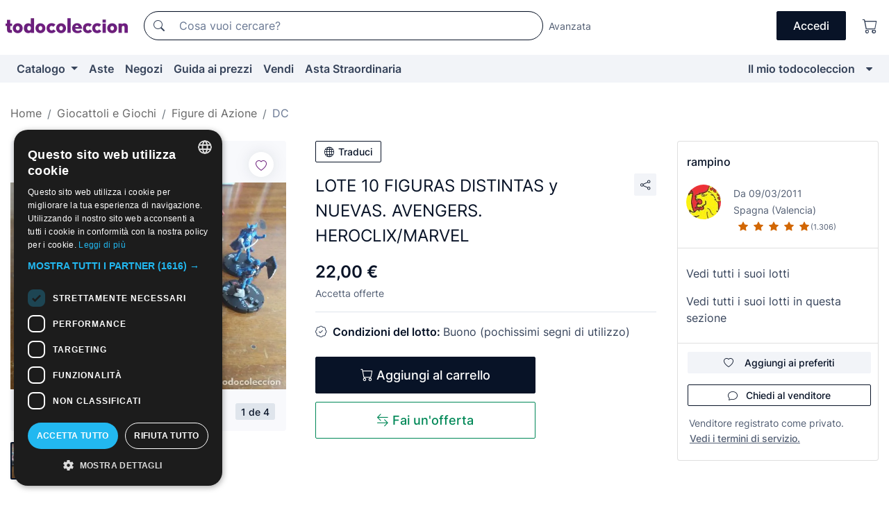

--- FILE ---
content_type: text/html;charset=UTF-8
request_url: https://it.todocoleccion.net/figure-dc/lote-10-figuras-distintas-nuevas-avengers-heroclix-marvel~x129352063
body_size: 21187
content:

<!DOCTYPE html>
<html lang="it">
<head><script>(function(w,i,g){w[g]=w[g]||[];if(typeof w[g].push=='function')w[g].push(i)})
(window,'GTM-N5BMJZR','google_tags_first_party');</script><script>(function(w,d,s,l){w[l]=w[l]||[];(function(){w[l].push(arguments);})('set', 'developer_id.dY2E1Nz', true);
		var f=d.getElementsByTagName(s)[0],
		j=d.createElement(s);j.async=true;j.src='/2vdj/';
		f.parentNode.insertBefore(j,f);
		})(window,document,'script','dataLayer');</script>
<script>
if (typeof MutationObserver === 'undefined') {
var scriptTag = document.createElement('script');
scriptTag.src = "/assets/javascripts/vendor/mutationobserver.min.js";
// document.head.appendChild(scriptTag);
document.getElementsByTagName('head')[0].appendChild(scriptTag);
}
</script>
<meta http-equiv="Content-Type" content="text/html; charset=utf-8" />
<meta http-equiv="X-UA-Compatible" content="IE=edge">
<meta name="viewport" content="width=device-width, initial-scale=1">
<link rel="dns-prefetch" href="//pictures2.todocoleccion.net" />
<link rel="preconnect" href="https://assets2.todocoleccion.online" />
<link rel="preconnect" href="https://cloud10.todocoleccion.online" />
<link rel="shortcut icon" href="https://assets2.todocoleccion.online/assets/images/favicons/favicon.ico" type="image/x-icon" />
<script>
var MANGOPAY_CLIENT_ID = "todocoleccion";
var MANGOPAY_ENVIRONMENT = "PRODUCTION";
</script>
<meta name="description" content="Ottieni al miglior prezzo LOTE 10 FIGURAS DISTINTAS y NUEVAS. AVENGERS. H. Oggetti antichi e di seconda mano. Compra e vendi su todocoleccion." />
<meta name="robots" content="index,follow" />
<meta name="apple-itunes-app" content="app-id=892347440">
<meta name="google-play-app" content="app-id=com.package.android">
<title>lote 10 figuras distintas y nuevas. avengers. h - Acquista Figure di DC su todocoleccion</title>
<link rel="stylesheet" type="text/css" href="https://assets2.todocoleccion.online/assets/stylesheets/font-inter.css?202511261137">
<link rel="stylesheet" type="text/css" href="https://assets2.todocoleccion.online/assets/stylesheets/tcbootstrap.css?202511261137" />
<link rel="stylesheet" type="text/css" href="https://assets2.todocoleccion.online/assets/stylesheets/application.css?202511261137" />
<link rel="stylesheet" type="text/css" href="https://assets2.todocoleccion.online/assets/stylesheets/zoconet-design-system.css?202511261137" />
<link rel="stylesheet" type="text/css" href="https://assets2.todocoleccion.online/assets/icons/font/bootstrap-icons.css?202511261137" />
<link rel="stylesheet" type="text/css" href="https://assets2.todocoleccion.online/assets/stylesheets/swiper.css?202511261137" />
<link rel="stylesheet" type="text/css" href="https://assets2.todocoleccion.online/assets/stylesheets/lote.css?202511261137" />
<link rel="canonical" href="https://it.todocoleccion.net/figure-dc/lote-10-figuras-distintas-nuevas-avengers-heroclix-marvel~x129352063" />
<link rel="alternate" hreflang="es" href="https://www.todocoleccion.net/figuras-munecos-dc/lote-10-figuras-distintas-nuevas-avengers-heroclix-marvel~x129352063" />
<link rel="alternate" hreflang="en" href="https://en.todocoleccion.net/dolls-dc-figures/lote-10-figuras-distintas-nuevas-avengers-heroclix-marvel~x129352063" />
<link rel="alternate" hreflang="de" href="https://de.todocoleccion.net/figuren-dc/lote-10-figuras-distintas-nuevas-avengers-heroclix-marvel~x129352063" />
<link rel="alternate" hreflang="fr" href="https://fr.todocoleccion.net/figurines-dc/lote-10-figuras-distintas-nuevas-avengers-heroclix-marvel~x129352063" />
<link rel="alternate" hreflang="pt" href="https://pt.todocoleccion.net/figuras-dc/lote-10-figuras-distintas-nuevas-avengers-heroclix-marvel~x129352063" />
<link rel="alternate" hreflang="it" href="https://it.todocoleccion.net/figure-dc/lote-10-figuras-distintas-nuevas-avengers-heroclix-marvel~x129352063" />
<script type="text/javascript" src="https://assets2.todocoleccion.online/assets/javascripts/vendor/modernizr.js?202601121244">
</script>
<script type="text/javascript" src="https://cdn.jsdelivr.net/npm/@mangopay/vault-sdk@1.2.1/dist/umd/client.min.js"></script>
<link rel="apple-touch-icon" href="https://assets2.todocoleccion.online/assets/images/apple_touch_icons/apple-touch-icon-iphone-60x60.png">
<link rel="apple-touch-icon" sizes="60x60" href="https://assets2.todocoleccion.online/assets/images/apple_touch_icons/apple-touch-icon-ipad-76x76.png">
<link rel="apple-touch-icon" sizes="114x114" href="https://assets2.todocoleccion.online/assets/images/apple_touch_icons/apple-touch-icon-iphone-retina-120x120.png">
<link rel="apple-touch-icon" sizes="144x144" href="https://assets2.todocoleccion.online/assets/images/apple_touch_icons/apple-touch-icon-ipad-retina-152x152.png">
<meta name="apple-itunes-app" content="app-id=892347440">
<script>
var ASSETS_HOST = "https://assets2.todocoleccion.online";
var FINGERPRINT_IMAGES ="202512231041";
var FINGERPRINT_CSS ="202511261137";
</script>
<script>
dataLayer = [];
// Configuración cookieScript: Nos aseguramos que, al arrancar, por defecto estén denegadas las cookies,
// porque se nos queja Google de que ejecutamos cosas de recoplilación de datos antes de que el usuario pueda aceptar o denegar las cookies.
dataLayer.push(
'consent',
'default',
{
'ad_personalization': 'denied',
'ad_storage': 'denied',
'ad_user_data': 'denied',
'analytics_storage': 'denied',
'wait_for_update': 500
}
);
dataLayer.push({"loggedIn":false});
dataLayer.push({"esMovil":false});
dataLayer.push({"content_type":"lote"});
dataLayer.push({"lote":{"precio":22,"ofertas":true,"descuento":false,"modalidad":"venta directa"}});
dataLayer.push({"catalogo":{"sec3":"DC","sec1":"Juguetes y Juegos","sec2":"Figuras de Acción"}});
dataLayer.push({"googleSit":"En Venta"});
dataLayer.push({"subasta":false});
dataLayer.push({
'ecommerce': {
'detail': {
'products': [{"price":"22.00","variant":"","brand":"","category":"Juguetes y Juegos/Figuras de Acción/DC","name":"DC","id":"129352063","currency":"EUR"}]
}
}
});
</script>
<script>(function(w,d,s,l,i){w[l]=w[l]||[];w[l].push({'gtm.start':
new Date().getTime(),event:'gtm.js'});var f=d.getElementsByTagName(s)[0],
j=d.createElement(s),dl=l!='dataLayer'?'&l='+l:'';j.async=true;j.src=
'https://www.googletagmanager.com/gtm.js?id='+i+dl;f.parentNode.insertBefore(j,f);
})(window,document,'script','dataLayer','GTM-N5BMJZR');</script>
<meta property="og:title" content="LOTE 10 FIGURAS DISTINTAS y NUEVAS. AVENGERS. HEROCLIX/MARVEL"/>
<meta property="og:type" content="product"/>
<meta property="og:url" content="https://it.todocoleccion.net/figure-dc/lote-10-figuras-distintas-nuevas-avengers-heroclix-marvel~x129352063"/>
<meta property="og:image" content="https://cloud10.todocoleccion.online/figuras-munecos-dc/tc/2018/07/29/13/129352063.jpg?size=230x230&crop=true"/>
<meta property="og:image:width" content="230"/>
<meta property="og:image:height" content="230"/>
<meta property="og:site_name" content="todocoleccion.net"/>
<meta property="og:description" content="LOTE 10 FIGURAS DISTINTAS y NUEVAS. AVENGERS. HEROCLIX/MARVEL"/>
<meta name="google-translate-customization" content="666371e4fcbb35ea-7d61682752185561-g881534783573c20e-15" />
<!-- CBWIRE Styles -->
<style >[wire\:loading][wire\:loading], [wire\:loading\.delay][wire\:loading\.delay], [wire\:loading\.inline-block][wire\:loading\.inline-block], [wire\:loading\.inline][wire\:loading\.inline], [wire\:loading\.block][wire\:loading\.block], [wire\:loading\.flex][wire\:loading\.flex], [wire\:loading\.table][wire\:loading\.table], [wire\:loading\.grid][wire\:loading\.grid], [wire\:loading\.inline-flex][wire\:loading\.inline-flex] {display: none;}[wire\:loading\.delay\.none][wire\:loading\.delay\.none], [wire\:loading\.delay\.shortest][wire\:loading\.delay\.shortest], [wire\:loading\.delay\.shorter][wire\:loading\.delay\.shorter], [wire\:loading\.delay\.short][wire\:loading\.delay\.short], [wire\:loading\.delay\.default][wire\:loading\.delay\.default], [wire\:loading\.delay\.long][wire\:loading\.delay\.long], [wire\:loading\.delay\.longer][wire\:loading\.delay\.longer], [wire\:loading\.delay\.longest][wire\:loading\.delay\.longest] {display: none;}[wire\:offline][wire\:offline] {display: none;}[wire\:dirty]:not(textarea):not(input):not(select) {display: none;}:root {--livewire-progress-bar-color: #2299dd;}[x-cloak] {display: none !important;}</style>
</head>
<body class="at-desktop">
<div id="wrap" class="pagina">
<span id="inicio">
</span>
<div id="header" role="banner" class="hidden-print">
<div id="cabecera" role="banner" class="hidden-print">
<div id="cabecera-top-container">
<div id="cabecera-top">
<div class="container p-0 p-md-3">
<div class="d-flex justify-content-between align-items-center">
<div class="cabecera-col col-side-user-menu">
<button wire:snapshot="&#x7b;&quot;data&quot;&#x3a;&#x7b;&#x7d;,&quot;memo&quot;&#x3a;&#x7b;&quot;id&quot;&#x3a;&quot;8536423aa0611dc6481220668c894b94&quot;,&quot;name&quot;&#x3a;&quot;cabecera&#x2f;SideUserMenuButton&quot;,&quot;path&quot;&#x3a;&quot;cabecera&#x2f;SideUserMenuButton&quot;,&quot;method&quot;&#x3a;&quot;GET&quot;,&quot;children&quot;&#x3a;&#x5b;&#x5d;,&quot;scripts&quot;&#x3a;&#x5b;&#x5d;,&quot;assets&quot;&#x3a;&#x5b;&#x5d;,&quot;isolate&quot;&#x3a;false,&quot;lazyLoaded&quot;&#x3a;false,&quot;lazyIsolated&quot;&#x3a;true,&quot;errors&quot;&#x3a;&#x5b;&#x5d;,&quot;locale&quot;&#x3a;&quot;en&quot;&#x7d;,&quot;checksum&quot;&#x3a;&quot;0AD6FDF848721CCC317DB3425AF25B86EB01833A7CE088FFD9B1C7BD1C2E8F35&quot;&#x7d;" wire:effects="[]" wire:id="8536423aa0611dc6481220668c894b94"
aria-controls="SideUserMenu"
aria-expanded="false"
data-toggle="modal"
data-target="#SideUserMenu"
title="Mostra/nascondi il menu utente"
type="button"
class="pl-5 btn-without-min-width btn btn-outline-primary"
style="border-width: 0px"
wire:click="$dispatch( 'update-side-user-menu-modal-body' )"
>
<span class="bi bi-list icon-header-menu fs-24"></span>
</button>
</div>
<div class="align-self-center d-none d-md-block logo-header">
<div id="cabecera-logo" class="mr-5 w-100">
<a
href="/"
title="todocoleccion - Acquisto, vendita e asta di oggetti d'antiquariato, arte e collezionismo"
class="d-inline-block py-3 d-flex align-items-center"
>
<span class="sprite1 sprite1-logotipo_tc"></span>
<span class="sr-only">todocoleccion: compravendita di oggetti d'antiquariato e da collezione</span>
</a>
</div>
</div>
<div class="align-self-center order-3 ml-auto">
<div class="opciones_cab">
<ul id="cabecera-menu" class="d-flex flex-nowrap align-items-center list-inline user-isnt-loggedin">
<li id="btn-login" class="cabecera-menu-userlink list-inline-item d-none d-md-block mr-6">
<a
href="/acceder/?cod=ent&amp;encoded_back_url=true&amp;back_url=%2Flotes%2Fshow%3FRw%3D1%26Id%5FLote%3D129352063%26firstpart%3D%2Ffigure%2Ddc%2Flote%2D10%2Dfiguras%2Ddistintas%2Dnuevas%2Davengers%2Dheroclix%2Dmarvel"
id="cabecera-menu-login-link"
title="Accedi a Il mio todocoleccion"
class="btn btn-primary no-underline text-color menu-link d-inline-block act-as-link"
rel="nofollow"
>
<span>
Accedi
</span>
</a>
</li>
<li class="list-inline-item pl-4 pr-5 p-md-0 mr-md-3">
<a
href="/carrito_de_compra"
title="Carrello"
class="no-underline menu-link d-inline-block act-as-link"
rel="nofollow"
>
<i
class="bi bi-cart icon-cabecera-menu"
title="Carrello"
></i>
<span wire:snapshot="&#x7b;&quot;data&quot;&#x3a;&#x7b;&quot;count&quot;&#x3a;0&#x7d;,&quot;memo&quot;&#x3a;&#x7b;&quot;id&quot;&#x3a;&quot;b27aab786936a23a413bab6942baf499&quot;,&quot;name&quot;&#x3a;&quot;shared&#x2f;BasketCount&quot;,&quot;path&quot;&#x3a;&quot;shared&#x2f;BasketCount&quot;,&quot;method&quot;&#x3a;&quot;GET&quot;,&quot;children&quot;&#x3a;&#x5b;&#x5d;,&quot;scripts&quot;&#x3a;&#x5b;&#x5d;,&quot;assets&quot;&#x3a;&#x5b;&#x5d;,&quot;isolate&quot;&#x3a;false,&quot;lazyLoaded&quot;&#x3a;false,&quot;lazyIsolated&quot;&#x3a;true,&quot;errors&quot;&#x3a;&#x5b;&#x5d;,&quot;locale&quot;&#x3a;&quot;en&quot;&#x7d;,&quot;checksum&quot;&#x3a;&quot;0985F532DAD96D9A3F567F6CD61CA8BC14234A01293F2799880BC3F62D752F32&quot;&#x7d;" wire:effects="&#x7b;&quot;listeners&quot;&#x3a;&#x5b;&quot;basket-count-updated&quot;&#x5d;&#x7d;" wire:id="b27aab786936a23a413bab6942baf499">
</span>
</a>
</li>
</ul>
</div>
</div>
<div id="buscador-header" class="flex-grow-1 order-sm-0 order-2 py-5 p-md-3">
<div class="w-100 buscador_cab" role="search">
<form action="/buscador" method="get" name="Buscador">
<input type="hidden" name="from" value="top">
<label for="buscador-general" class="sr-only">
Buscar:
</label>
<div class="input-group buscador-general input-group-search-primary d-flex flex-row justify-content-between align-items-start flex-nowrap w-100">
<div class="input-group-prepend">
<button
class="btn"
data-testid="search-button"
type="submit"
title="Motore di ricerca di todocoleccion"
>
<span class="bi bi-search"></span>
</button>
</div>
<input
type="search"
name="bu"
id="buscador-general"
value=""
class="form-control campo_buscar"
placeholder="Cosa vuoi cercare?"
title="Cosa vuoi cercare?"
/>
</div>
</form>
</div>
</div>
<div id="buscador-header-avanzado" class="flex-grow-1 d-none d-xl-block">
<a href="/buscador/turbo" id="buscador-avanzado-link" class="ml-0" rel="nofollow">
Avanzata
</a>
</div>
</div>
</div>
</div>
</div>
<div
id="cabecera-barra"
role="navigation"
class="navbar navbar-light navbar-expand bg-gray navbar-zoconet-main "
>
<div class="container">
<ul class="nav navbar-nav w-100 justify-content-between justify-content-md-start">
<li
class="nav-item first-item dropdown"
>
<a wire:snapshot="&#x7b;&quot;data&quot;&#x3a;&#x7b;&quot;catalogo_path&quot;&#x3a;&quot;&#x2f;s&#x2f;catalogo&quot;&#x7d;,&quot;memo&quot;&#x3a;&#x7b;&quot;id&quot;&#x3a;&quot;4a82b19fe79f3d14f75654e562fb466b&quot;,&quot;name&quot;&#x3a;&quot;shared.cabecera.MenuCatalogoButton&quot;,&quot;path&quot;&#x3a;&quot;shared.cabecera.MenuCatalogoButton&quot;,&quot;method&quot;&#x3a;&quot;GET&quot;,&quot;children&quot;&#x3a;&#x5b;&#x5d;,&quot;scripts&quot;&#x3a;&#x5b;&#x5d;,&quot;assets&quot;&#x3a;&#x5b;&#x5d;,&quot;isolate&quot;&#x3a;false,&quot;lazyLoaded&quot;&#x3a;false,&quot;lazyIsolated&quot;&#x3a;true,&quot;errors&quot;&#x3a;&#x5b;&#x5d;,&quot;locale&quot;&#x3a;&quot;en&quot;&#x7d;,&quot;checksum&quot;&#x3a;&quot;D3CF53B65AAFF58C571A3A632FB29E327D5C1927133B812D4F834DD0D3415951&quot;&#x7d;" wire:effects="[]" wire:id="4a82b19fe79f3d14f75654e562fb466b"
href="/s/catalogo"
title="Catalogo"
class="link-to-catalogo dropdown-toggle pull-left nav-link"
data-toggle="dropdown"
role="button"
aria-haspopup="true"
aria-expanded="false"
wire:click="$dispatch( 'update-menu-catalogo-dropdown-menu' )"
>
Catalogo
</a>
<div class="dropdown-menu dropdown-menu-catalogo z-index-max pt-6 pb-4">
<div wire:snapshot="&#x7b;&quot;data&quot;&#x3a;&#x7b;&quot;yet_loaded&quot;&#x3a;false,&quot;secciones&quot;&#x3a;&#x5b;&#x5d;&#x7d;,&quot;memo&quot;&#x3a;&#x7b;&quot;id&quot;&#x3a;&quot;ae9979be857e566cf7cd016b911ea9f8&quot;,&quot;name&quot;&#x3a;&quot;shared.cabecera.MenuCatalogoDropdownMenu&quot;,&quot;path&quot;&#x3a;&quot;shared.cabecera.MenuCatalogoDropdownMenu&quot;,&quot;method&quot;&#x3a;&quot;GET&quot;,&quot;children&quot;&#x3a;&#x5b;&#x5d;,&quot;scripts&quot;&#x3a;&#x5b;&#x5d;,&quot;assets&quot;&#x3a;&#x5b;&#x5d;,&quot;isolate&quot;&#x3a;false,&quot;lazyLoaded&quot;&#x3a;false,&quot;lazyIsolated&quot;&#x3a;true,&quot;errors&quot;&#x3a;&#x5b;&#x5d;,&quot;locale&quot;&#x3a;&quot;en&quot;&#x7d;,&quot;checksum&quot;&#x3a;&quot;5FB37605ADFF0CC7F107877E5F8F396ADF7E4F6A48F3D648D83F6CD17B7CFF71&quot;&#x7d;" wire:effects="&#x7b;&quot;listeners&quot;&#x3a;&#x5b;&quot;update-menu-catalogo-dropdown-menu&quot;&#x5d;&#x7d;" wire:id="ae9979be857e566cf7cd016b911ea9f8">
<div wire:loading>
<div class="p-4">
<i class="icon text-muted icon-spinner icon-spin"></i>
</div>
</div>
<div class="list-group">
<div class="grid-list-group-catalog">
</div>
<div>
<a
href="/s/catalogo"
class="btn btn-outline-primary btn-ghost font-weight-bold p-4"
title="Vedi tutte le sezioni"
>
Vedi tutte le sezioni
<i class="bi bi-arrow-right"></i>
</a>
</div>
</div>
</div>
</div>
</li>
<li
class="nav-item d-none d-md-block"
>
<a
href="/aste"
title="Aste online"
class="nav-link"
>
Aste
</a>
</li>
<li
class="nav-item d-none d-md-block"
>
<a
href="/tiendas"
title="Negozi"
class="nav-link"
>
Negozi
</a>
</li>
<li
class="nav-item d-none d-md-block"
>
<a
href="/guida-ai-prezzi"
title="Guida ai prezzi"
class="nav-link"
>
Guida ai prezzi
</a>
</li>
<li
class="nav-item second-item"
>
<a
href="/aiuto/vendere"
title="Vendi su todocoleccion"
class="nav-link"
>
Vendi
</a>
</li>
<li
class="nav-item d-none d-md-block"
>
<a
href="/s/catalogo?M=e&amp;O=mas"
title="Asta Straordinaria"
class="nav-link"
>
Asta Straordinaria
</a>
</li>
<li
class="nav-item last-item ml-sm-auto"
>
<a
href="/mitc"
title="Il mio todocoleccion."
class="nav-link"
>
Il mio todocoleccion
</a>
</li>
<li class="nav-item visible-md visible-lg mitc_mostrar">
<a
href="/mitc?mostrarbmtc"
title="Mostra la barra Il mio todocoleccion."
class="nav-link"
>
<span class="hidden">
Mostra la barra Il mio todocoleccion
</span><i class="icon icon-caret-down"></i>
</a>
</li>
</ul>
</div>
</div>
</div>
</div>
<div id="page-content">
<div id="page-content-fullwidth">
</div>
<div class="container">
<div id="react-breadcrumbs">
<div
class=" mt-7"
style="height: 40px"
>
<div class="swiper">
<div class="swiper-container" data-initialSlide="3">
<ul
class="
breadcrumb
flex-nowrap
swiper-wrapper
m-0
"
>
<li
class="breadcrumb-item swiper-slide"
style="width: auto"
>
<a href="/" title="Pagina iniziale" class="breadcrumb-link">
<span>
Home
</span>
</a>
</li>
<li
class="breadcrumb-item swiper-slide"
style="width: auto"
>
<a href="/s/giocattoli" title="Giocattoli e Giochi" class="breadcrumb-link">
<span>Giocattoli e Giochi</span>
</a>
</li>
<li
class="breadcrumb-item swiper-slide"
style="width: auto"
>
<a href="/s/figure-di-azione" title="Figure di Azione" class="breadcrumb-link">
<span>Figure di Azione</span>
</a>
</li>
<li
class="active breadcrumb-item swiper-slide"
style="width: auto"
>
<a href="/s/figure-dc" title="DC" class="breadcrumb-link">
<span>DC</span>
</a>
</li>
</ul>
</div>
</div>
</div>
</div>
<script type="application/ld+json">
{"itemListElement":[{"item":{"@id":"/","name":"Home"},"position":1,"@type":"ListItem"},{"item":{"@id":"/s/giocattoli","name":"Giocattoli e Giochi"},"position":2,"@type":"ListItem"},{"item":{"@id":"/s/figure-di-azione","name":"Figure di Azione"},"position":3,"@type":"ListItem"},{"item":{"@id":"/s/figure-dc","name":"DC"},"position":4,"@type":"ListItem"}],"@context":"https://schema.org","@type":"BreadcrumbList"}
</script>
<div class="pagina lote">
<div class="contenido">
<div class="lote-container mb-5 mt-2 mt-md-4">
<div class="position-relative image-gallery-lote">
<div id="react-image-gallery" data-props="&#x7b;&quot;all_images&quot;&#x3a;&#x5b;&#x7b;&quot;src_webp&quot;&#x3a;&quot;https&#x3a;&#x2f;&#x2f;cloud10.todocoleccion.online&#x2f;figuras-munecos-dc&#x2f;tc&#x2f;2018&#x2f;07&#x2f;29&#x2f;13&#x2f;129352063.webp&quot;,&quot;alt&quot;&#x3a;&quot;Figuras y Mu&ntilde;ecos DC&#x3a; LOTE 10 FIGURAS DISTINTAS y NUEVAS. AVENGERS. HEROCLIX&#x2f;MARVEL - Foto 1&quot;,&quot;id&quot;&#x3a;0,&quot;title&quot;&#x3a;&quot;LOTE 10 FIGURAS DISTINTAS y NUEVAS. AVENGERS. HEROCLIX&#x2f;MARVEL - Foto 1&quot;,&quot;src&quot;&#x3a;&quot;https&#x3a;&#x2f;&#x2f;cloud10.todocoleccion.online&#x2f;figuras-munecos-dc&#x2f;tc&#x2f;2018&#x2f;07&#x2f;29&#x2f;13&#x2f;129352063.jpg&quot;&#x7d;,&#x7b;&quot;src_webp&quot;&#x3a;&quot;https&#x3a;&#x2f;&#x2f;cloud10.todocoleccion.online&#x2f;figuras-munecos-dc&#x2f;tc&#x2f;2018&#x2f;07&#x2f;29&#x2f;13&#x2f;129352063_99708366.webp&quot;,&quot;alt&quot;&#x3a;&quot;Figuras y Mu&ntilde;ecos DC&#x3a; LOTE 10 FIGURAS DISTINTAS y NUEVAS. AVENGERS. HEROCLIX&#x2f;MARVEL - Foto 2&quot;,&quot;id&quot;&#x3a;99708366,&quot;title&quot;&#x3a;&quot;Figuras y Mu&ntilde;ecos DC&#x3a; LOTE 10 FIGURAS DISTINTAS y NUEVAS. AVENGERS. HEROCLIX&#x2f;MARVEL - Foto 2&quot;,&quot;src&quot;&#x3a;&quot;https&#x3a;&#x2f;&#x2f;cloud10.todocoleccion.online&#x2f;figuras-munecos-dc&#x2f;tc&#x2f;2018&#x2f;07&#x2f;29&#x2f;13&#x2f;129352063_99708366.jpg&quot;&#x7d;,&#x7b;&quot;src_webp&quot;&#x3a;&quot;https&#x3a;&#x2f;&#x2f;cloud10.todocoleccion.online&#x2f;figuras-munecos-dc&#x2f;tc&#x2f;2018&#x2f;07&#x2f;29&#x2f;13&#x2f;129352063_99708375.webp&quot;,&quot;alt&quot;&#x3a;&quot;Figuras y Mu&ntilde;ecos DC&#x3a; LOTE 10 FIGURAS DISTINTAS y NUEVAS. AVENGERS. HEROCLIX&#x2f;MARVEL - Foto 3&quot;,&quot;id&quot;&#x3a;99708375,&quot;title&quot;&#x3a;&quot;Figuras y Mu&ntilde;ecos DC&#x3a; LOTE 10 FIGURAS DISTINTAS y NUEVAS. AVENGERS. HEROCLIX&#x2f;MARVEL - Foto 3&quot;,&quot;src&quot;&#x3a;&quot;https&#x3a;&#x2f;&#x2f;cloud10.todocoleccion.online&#x2f;figuras-munecos-dc&#x2f;tc&#x2f;2018&#x2f;07&#x2f;29&#x2f;13&#x2f;129352063_99708375.jpg&quot;&#x7d;,&#x7b;&quot;src_webp&quot;&#x3a;&quot;https&#x3a;&#x2f;&#x2f;cloud10.todocoleccion.online&#x2f;figuras-munecos-dc&#x2f;tc&#x2f;2018&#x2f;07&#x2f;29&#x2f;13&#x2f;129352063_99708379.webp&quot;,&quot;alt&quot;&#x3a;&quot;Figuras y Mu&ntilde;ecos DC&#x3a; LOTE 10 FIGURAS DISTINTAS y NUEVAS. AVENGERS. HEROCLIX&#x2f;MARVEL - Foto 4&quot;,&quot;id&quot;&#x3a;99708379,&quot;title&quot;&#x3a;&quot;Figuras y Mu&ntilde;ecos DC&#x3a; LOTE 10 FIGURAS DISTINTAS y NUEVAS. AVENGERS. HEROCLIX&#x2f;MARVEL - Foto 4&quot;,&quot;src&quot;&#x3a;&quot;https&#x3a;&#x2f;&#x2f;cloud10.todocoleccion.online&#x2f;figuras-munecos-dc&#x2f;tc&#x2f;2018&#x2f;07&#x2f;29&#x2f;13&#x2f;129352063_99708379.jpg&quot;&#x7d;&#x5d;&#x7d;" class="mb-4">
</div>
<div class="follow-buton-image-lote card-lote">
<div class="follow-lote-button lotes-enlaces-rapidos mr-0 mr-md-1">
<button
class="d-flex justify-content-center align-items-center text-brand bg-white border-0 rounded-circle lotes_enlaces_rapidos-button btn-circle clickeable isnt-active js-followup ga-track-click-in-poner-en-seguimiento"
id="corazon-129352063"
onClick=""
data-ajax="/api/seguimientos/create?id=129352063"
data-require-login="true"
data-id_lote="129352063" data-nuevo-usuario-accion-tipo="0"
data-nuevo-usuario-accion-valor="129352063" rel="nofollow" title="Segui"
type="button"
>
<i class="bi lotes_enlaces_rapidos-icon js-icon-seguimiento inline-block bi-heart"></i>
</button>
</div>
</div>
</div>
<div class="info-lote m-0 ml-md-4">
<div id="lote-info" class="lote-info datos
"
>
<div class="d-block my-6 mt-md-0 mb-md-5">
<button
id="translationButton"
type="button"
data-props="&#x7b;&quot;titulo&quot;&#x3a;&quot;LOTE 10 FIGURAS DISTINTAS y NUEVAS. AVENGERS. HEROCLIX&#x2f;MARVEL&quot;,&quot;translated&quot;&#x3a;false,&quot;id&quot;&#x3a;129352063&#x7d;"
class="btn btn-outline-primary btn-sm btn-without-min-width js-traducir-titulo"
>
<i class="bi btn-icon-left mr-1 bi-globe"></i>
Traduci
</button>
</div>
<div class="d-flex justify-content-between mt-6 mb-3 mt-md-0 mb-md-5">
<h1
class="bold js-lote-titulo-129352063 m-0 text-break font-weight-normal text-gray-900 h5 fs-md-24"
id="lote-page-h1"
>
LOTE 10 FIGURAS DISTINTAS y NUEVAS. AVENGERS. HEROCLIX/MARVEL
</h1>
<div class="ml-5">
<span id="lote-compartir">
<a
href="#"
class="btn btn-secondary btn-only-icon btn-sm"
data-toggle="popover"
id="js-lote-compartir"
>
<span>
<i class="bi bi-share"></i>
</span>
</a>
<span
id="lote-compartir-botones"
style="display: none"
data-nuevo-usuario-accion-tipo="8"
data-nuevo-usuario-accion-valor="129352063"
>
<span class="sharedbtns">
<a class="btn btn-sm btn-whatsapp" target="_blank" rel="noopener noreferrer" href="https://api.whatsapp.com/send?text=LOTE%2010%20FIGURAS%20DISTINTAS%20y%20NUEVAS%2E%20AVENGERS%2E%20HEROCLIX%2FMARVEL%20https%3A%2F%2Fit%2Etodocoleccion%2Enet%2Ffigure%2Ddc%2Flote%2D10%2Dfiguras%2Ddistintas%2Dnuevas%2Davengers%2Dheroclix%2Dmarvel%7Ex129352063"><i class="bi bi-whatsapp"></i></a>
<a class="btn btn-sm btn-facebook" target="_blank" rel="noopener noreferrer" href="http://www.facebook.com/sharer/sharer.php?u=https://it.todocoleccion.net/figure-dc/lote-10-figuras-distintas-nuevas-avengers-heroclix-marvel~x129352063"><i class="bi bi-tc-facebook"></i></a>
<a class="btn btn-sm btn-tweet" target="_blank" rel="noopener noreferrer" href="https://twitter.com/intent/tweet?text=LOTE%2010%20FIGURAS%20DISTINTAS%20y%20NUEVAS%2E%20AVENGERS%2E%20HEROCLIX%2FMARVEL&amp;url=https://it.todocoleccion.net/figure-dc/lote-10-figuras-distintas-nuevas-avengers-heroclix-marvel~x129352063&amp;via=todocoleccion"><i class="bi bi-twitter-x"></i></a>
<a class="btn btn-sm btn-pinterest" target="_blank" rel="noopener noreferrer" href="http://pinterest.com/pin/create/button/?url=https://it.todocoleccion.net/figure-dc/lote-10-figuras-distintas-nuevas-avengers-heroclix-marvel~x129352063&amp;description=LOTE%2010%20FIGURAS%20DISTINTAS%20y%20NUEVAS%2E%20AVENGERS%2E%20HEROCLIX%2FMARVEL&amp;media=https://cloud10.todocoleccion.online/figuras-munecos-dc/tc/2018/07/29/13/129352063.jpg"><i class="bi bi-tc-pinterest"></i></a>
</span>
<span class="sharedbtns">
<a
href="/lotes/envia_amigo?m=lote&id_lote=129352063"
class="btn btn-rrss js-boton-enviar-amigo"
title="Forse conosci un amico che potrebbe essere interessato a questo lotto"
>
<i class="bi bi-envelope-fill"></i>
</a>
</span>
</span>
</span>
</div>
</div>
<div>
<div class="lote-info-no-en-subasta">
<div class="mb-1 hidden-xs">
<span class="text-gray-900 mr-3">
<span class="text-nowrap bolder lote-precio" style="font-size:24px;">
22,00 &euro;
</span>
</span>
</div>
<div class="mb-4 fs-14 text-gray-600">Accetta offerte</div>
<hr class="d-none d-sm-none" />
<hr class="border-top" />
</div>
<div class="mb-6">
<p class="mb-3">
<span class="bi bi-patch-check"></span>
<span class="text-gray-900 font-weight-bolder ml-2">
Condizioni del lotto:
</span>
Buono (pochissimi segni di utilizzo)
</p>
</div>
<div>
</div>
<div class="row">
<div class="col-md-8">
<div wire:snapshot="&#x7b;&quot;data&quot;&#x3a;&#x7b;&quot;with_icon&quot;&#x3a;true,&quot;ga_track_add_button&quot;&#x3a;&quot;lote-boton-comprar&quot;,&quot;button_class&quot;&#x3a;&quot;btn-lg&#x20;btn-block&#x20;hidden-xs&quot;,&quot;is_in_other_basket&quot;&#x3a;false,&quot;modal_id&quot;&#x3a;&quot;form-add-to-basket-modal-id-129352063&quot;,&quot;id_lote&quot;&#x3a;129352063,&quot;is_in_my_basket&quot;&#x3a;false&#x7d;,&quot;memo&quot;&#x3a;&#x7b;&quot;id&quot;&#x3a;&quot;5072546e7f5c185c6e360c634e1e5fef&quot;,&quot;name&quot;&#x3a;&quot;shared&#x2f;BasketButton&quot;,&quot;path&quot;&#x3a;&quot;shared&#x2f;BasketButton&quot;,&quot;method&quot;&#x3a;&quot;GET&quot;,&quot;children&quot;&#x3a;&#x5b;&#x5d;,&quot;scripts&quot;&#x3a;&#x5b;&#x5d;,&quot;assets&quot;&#x3a;&#x5b;&#x5d;,&quot;isolate&quot;&#x3a;false,&quot;lazyLoaded&quot;&#x3a;false,&quot;lazyIsolated&quot;&#x3a;true,&quot;errors&quot;&#x3a;&#x5b;&#x5d;,&quot;locale&quot;&#x3a;&quot;en&quot;&#x7d;,&quot;checksum&quot;&#x3a;&quot;E007B2A920DF6D5756A6265382040F7999DA6271829FBEFA2CF2B4FBBA20CAF4&quot;&#x7d;" wire:effects="&#x7b;&quot;listeners&quot;&#x3a;&#x5b;&quot;add-lot-to-my-basket&quot;&#x5d;&#x7d;" wire:id="5072546e7f5c185c6e360c634e1e5fef">
<form action="/carrito_de_compra/add" method="POST" wire:submit.prevent="addToBasket">
<input type="hidden" name="id_Lote" value="129352063" />
<button
type="submit"
title="Aggiungi al carrello"
class="btn btn-primary btn-lg btn-block hidden-xs ga-track-lote-boton-comprar"
>
<i class="bi bi-cart"></i>
<span class="d-md-none">
Aggiungi
</span>
<span class="d-none d-md-inline-block">
Aggiungi al carrello
</span>
</button>
</form>
</div>
<div wire:snapshot="&#x7b;&quot;data&quot;&#x3a;&#x7b;&quot;imagen_width&quot;&#x3a;60,&quot;imagen_lote&quot;&#x3a;&quot;https&#x3a;&#x2f;&#x2f;cloud10.todocoleccion.online&#x2f;figuras-munecos-dc&#x2f;tc&#x2f;2018&#x2f;07&#x2f;29&#x2f;13&#x2f;129352063.jpg&#x3f;size&#x3d;60x60&amp;crop&#x3d;true&quot;,&quot;modal_id&quot;&#x3a;&quot;form-add-to-basket-modal-id-129352063&quot;,&quot;success&quot;&#x3a;true,&quot;error_msg&quot;&#x3a;&quot;&quot;,&quot;titulo_lote&quot;&#x3a;&quot;LOTE&#x20;10&#x20;FIGURAS&#x20;DISTINTAS&#x20;y&#x20;NUEVAS.&#x20;AVENGERS.&#x20;HEROCLIX&#x2f;MARVEL&quot;,&quot;id_lote&quot;&#x3a;129352063,&quot;render_modal&quot;&#x3a;true,&quot;show_modal&quot;&#x3a;false&#x7d;,&quot;memo&quot;&#x3a;&#x7b;&quot;id&quot;&#x3a;&quot;ae880390aa92cc0c42ab58d2071379af&quot;,&quot;name&quot;&#x3a;&quot;shared&#x2f;BasketModal&quot;,&quot;path&quot;&#x3a;&quot;shared&#x2f;BasketModal&quot;,&quot;method&quot;&#x3a;&quot;GET&quot;,&quot;children&quot;&#x3a;&#x5b;&#x5d;,&quot;scripts&quot;&#x3a;&#x5b;&#x5d;,&quot;assets&quot;&#x3a;&#x5b;&#x5d;,&quot;isolate&quot;&#x3a;false,&quot;lazyLoaded&quot;&#x3a;false,&quot;lazyIsolated&quot;&#x3a;true,&quot;errors&quot;&#x3a;&#x5b;&#x5d;,&quot;locale&quot;&#x3a;&quot;en&quot;&#x7d;,&quot;checksum&quot;&#x3a;&quot;4B3D4B84079BFCD8AF41E1A52DAE5BE5F5EA8EDC99947A32D31F7BB3C7632500&quot;&#x7d;" wire:effects="&#x7b;&quot;listeners&quot;&#x3a;&#x5b;&quot;add-lot-to-my-basket&quot;,&quot;close-basket-modal&quot;&#x5d;&#x7d;" wire:id="ae880390aa92cc0c42ab58d2071379af">
</div>
</div>
</div>
<div class="pt-4">
<div class="row">
<div class="col-md-8">
<button
class="btn btn-outline-buy btn-block btn-lg d-none d-md-block margin-bottom-xs ga-track-class-boton-hacer-oferta d-md-block"
data-target="#modal-make-an-offer"
data-toggle="modal"
type="button"
>
<i class="bi btn-icon bi-arrow-left-right"></i>
Fai un'offerta
</button>
</div>
</div>
</div>
<div class="modal fade js-modal-offer" tabindex="-1" id="modal-make-an-offer">
<div class="modal-dialog">
<div class="modal-content">
<div wire:snapshot="&#x7b;&quot;data&quot;&#x3a;&#x7b;&quot;offer_amount&quot;&#x3a;&quot;&quot;,&quot;offer&quot;&#x3a;&quot;&quot;,&quot;canonical&quot;&#x3a;&quot;https&#x3a;&#x2f;&#x2f;it.todocoleccion.net&#x2f;figure-dc&#x2f;lote-10-figuras-distintas-nuevas-avengers-heroclix-marvel&#x7e;x129352063&quot;,&quot;lot_image&quot;&#x3a;&quot;https&#x3a;&#x2f;&#x2f;cloud10.todocoleccion.online&#x2f;figuras-munecos-dc&#x2f;tc&#x2f;2018&#x2f;07&#x2f;29&#x2f;13&#x2f;129352063.jpg&#x3f;size&#x3d;90x90&amp;crop&#x3d;true&quot;,&quot;lot_title&quot;&#x3a;&quot;LOTE&#x20;10&#x20;FIGURAS&#x20;DISTINTAS&#x20;y&#x20;NUEVAS.&#x20;AVENGERS.&#x20;HEROCLIX&#x2f;MARVEL&quot;,&quot;counteroffer_amount&quot;&#x3a;&quot;&quot;,&quot;offer_status&quot;&#x3a;&quot;&quot;,&quot;advice_msg&quot;&#x3a;&quot;&quot;,&quot;error_msg&quot;&#x3a;&quot;&quot;,&quot;offer_date&quot;&#x3a;&quot;&quot;,&quot;lot_id&quot;&#x3a;129352063,&quot;lot_price&quot;&#x3a;22,&quot;requires_login&quot;&#x3a;false,&quot;counteroffer_date&quot;&#x3a;&quot;&quot;&#x7d;,&quot;memo&quot;&#x3a;&#x7b;&quot;id&quot;&#x3a;&quot;ffb08f0c4e7f52c632ff5bd4b2c19d22&quot;,&quot;name&quot;&#x3a;&quot;lotes.show.MakeAnOfferModal&quot;,&quot;path&quot;&#x3a;&quot;lotes.show.MakeAnOfferModal&quot;,&quot;method&quot;&#x3a;&quot;GET&quot;,&quot;children&quot;&#x3a;&#x5b;&#x5d;,&quot;scripts&quot;&#x3a;&#x5b;&#x5d;,&quot;assets&quot;&#x3a;&#x5b;&#x5d;,&quot;isolate&quot;&#x3a;false,&quot;lazyLoaded&quot;&#x3a;false,&quot;lazyIsolated&quot;&#x3a;true,&quot;errors&quot;&#x3a;&#x5b;&#x5d;,&quot;locale&quot;&#x3a;&quot;en&quot;&#x7d;,&quot;checksum&quot;&#x3a;&quot;2BFF83FA20C1B3942CC5E347753C6827BA8E0008A2C20EC3940B5DD18FF6FD60&quot;&#x7d;" wire:effects="[]" wire:id="ffb08f0c4e7f52c632ff5bd4b2c19d22">
<div class="modal-header">
<h4 class="modal-title">Fai un'offerta</h4>
<button type="button" class="close" data-dismiss="modal" aria-label="Chiudi">
<span aria-hidden="true">&times;</span>
<span class="sr-only">Chiudi</span>
</button>
</div>
<div class="modal-body">
<form id="form-make-an-offer-modal" wire:submit="makeAnOffer" method="post">
<div class="row">
<div class="col-12">
<div class="media">
<img
src="https&#x3a;&#x2f;&#x2f;cloud10.todocoleccion.online&#x2f;figuras-munecos-dc&#x2f;tc&#x2f;2018&#x2f;07&#x2f;29&#x2f;13&#x2f;129352063.jpg&#x3f;size&#x3d;90x90&amp;crop&#x3d;true"
class="mr-5"
alt="LOTE&#x20;10&#x20;FIGURAS&#x20;DISTINTAS&#x20;y&#x20;NUEVAS.&#x20;AVENGERS.&#x20;HEROCLIX&#x2f;MARVEL"
/>
<div class="media-body">
<h4>LOTE 10 FIGURAS DISTINTAS y NUEVAS. AVENGERS. HEROCLIX&#x2f;MARVEL</h4>
<p><span class="text-nowrap precio_directa">22,00 €</span></p>
</div>
</div>
<hr class="visible-xs" />
</div>
<div class="col-12">
<div class="more-margin-bottom">
Invia una buona offerta al venditore, che non potrà essere rifiutata, e <strong>l'ordine è tuo!</strong>
</div>
</div>
<div class="col-12">
</div>
<div class="col-md-6 col-12">
<div class="form-group">
<label class="form-label" for="offer">
La tua offerta
</label>
<div class="inpug-group-with-icons right-icon input-group">
<input
inputmode="decimal"
name="offer"
pattern="( )*[0-9]+([.,][0-9]{0,2})?( )*"
required="required"
placeholder="22,00"
type="text"
id="offer"
class="autotrim form-control"
value=""
wire:model.live="offer"
/>
<div class="input-group-append">
<span class="input-group-text">
<i class="icon icon-euro"></i>
</span>
</div>
</div>
</div>
</div>
<div class="col-6">
<div class="with-left-hr hidden-xs">
<ul class="icon-ul fs-12">
<li class="margin-bottom">
<i
class="icon-li icon icon-circle"
style="font-size: 0.6em; padding-top: 0.5em"
></i>
La presentazione di un’offerta ti obbliga all’acquisto, se è accettata dal venditore
</li>
<li class="margin-bottom">
<i
class="icon-li icon icon-circle"
style="font-size: 0.6em; padding-top: 0.5em"
></i>
Offerta sul prezzo di vendita. Sconti, spese di spedizione o altre promozioni correlate non inclusi.
</li>
</ul>
</div>
</div>
<div class="visible-xs text-to-left text-muted col-12">
<div class="more-margin-bottom">
Offerta sul prezzo di vendita. Sconti, spese di spedizione o altre promozioni correlate non inclusi.
</div>
<div class="margin-bottom">
La presentazione di un’offerta ti obbliga all’acquisto, se è accettata dal venditore
</div>
</div>
</div>
</form>
</div>
<div class="modal-footer">
<button type="button" class="btn btn-secondary" data-dismiss="modal">
Annulla l'offerta
</button>
<button
class="btn btn-primary ga-track-boton-enviar-oferta"
form="form-make-an-offer-modal"
id="button-make-an-offer"
type="submit"
>
Invia offerta
</button>
</div>
</div>
</div>
</div>
</div>
<div wire:snapshot="&#x7b;&quot;data&quot;&#x3a;&#x7b;&quot;fecha_reserva&quot;&#x3a;null,&quot;id_lote&quot;&#x3a;129352063,&quot;el_lote_ya_esta_en_tu_carrito&quot;&#x3a;false&#x7d;,&quot;memo&quot;&#x3a;&#x7b;&quot;id&quot;&#x3a;&quot;72db730e9ac196ea1ac16e4b69fba24e&quot;,&quot;name&quot;&#x3a;&quot;lotes.show.AlertLotInCart&quot;,&quot;path&quot;&#x3a;&quot;lotes.show.AlertLotInCart&quot;,&quot;method&quot;&#x3a;&quot;GET&quot;,&quot;children&quot;&#x3a;&#x5b;&#x5d;,&quot;scripts&quot;&#x3a;&#x5b;&#x5d;,&quot;assets&quot;&#x3a;&#x5b;&#x5d;,&quot;isolate&quot;&#x3a;false,&quot;lazyLoaded&quot;&#x3a;false,&quot;lazyIsolated&quot;&#x3a;true,&quot;errors&quot;&#x3a;&#x5b;&#x5d;,&quot;locale&quot;&#x3a;&quot;en&quot;&#x7d;,&quot;checksum&quot;&#x3a;&quot;033818668C25A8BA17E3DFA47D79ACCBE7C192228F9A3AA95F9A4D22810D7B29&quot;&#x7d;" wire:effects="&#x7b;&quot;listeners&quot;&#x3a;&#x5b;&quot;add-lot-to-my-basket&quot;&#x5d;&#x7d;" wire:id="72db730e9ac196ea1ac16e4b69fba24e">
</div>
<ul class="icon-ul">
</ul>
</div>
</div>
</div>
<div class="alertas-lote">
</div>
<div class="sobre-lote">
<div class="acordion mb-6 mt-6 mt-md-0">
<div class="acordion-header" id="collapse_description">
<h2 class="fs-16 my-0">
<a
role="button"
class=" d-flex justify-content-between align-items-center"
data-toggle="collapse"
href="#description"
aria-expanded="true"
aria-controls="description"
>
<span class="font-weight-bold">Descrizione del lotto</span>
<i class="bi ml-auto bi-chevron-up"></i>
</a>
</h2>
</div>
<div class="acordion-body collapse show" id="description"
aria-labelledby="collapse_description" >
<div id="descripcion" class="tab-pane active" style="overflow: hidden">
<div class="margin-bottom">
<div>
*CON CARTA *VER FOTOS ADICIONALES.*CUALQUIER DUDA PREGUNTAR*CORREO CERTIFICADO 6€
</div>
</div>
</div>
</div>
</div>
<div class="acordion mb-6">
<div class="acordion-header" id="collapse_conditions">
<h2 class="fs-16 my-0">
<a
role="button"
class="collapsed d-flex justify-content-between align-items-center"
data-toggle="collapse"
href="#formas_de_pago_y_envio"
aria-expanded="false"
aria-controls="formas_de_pago_y_envio"
data-collapse-fetch
>
<span class="font-weight-bold">Condizioni di pagamento e spedizione</span>
<i class="bi ml-auto bi-chevron-up"></i>
</a>
</h2>
</div>
<div class="acordion-body collapse " id="formas_de_pago_y_envio"
aria-labelledby="collapse_conditions" data-content-url="/lotes/detalle_envio?id=129352063&amp;gestion=0" id="tab_formas_de_pago_y_envio">
</div>
</div>
<div class="acordion mb-6">
<div class="acordion-header" id="collapse_qa">
<h2 class="fs-16 my-0">
<a
role="button"
class="collapsed d-flex justify-content-between align-items-center"
data-toggle="collapse"
href="#preguntas_y_respuestas"
aria-expanded="false"
aria-controls="preguntas_y_respuestas"
data-collapse-fetch
>
<span class="font-weight-bold flex-grow-1">Domande e risposte</span>
<i class="bi ml-auto bi-chevron-up"></i>
</a>
</h2>
</div>
<div class="acordion-body collapse " id="preguntas_y_respuestas"
aria-labelledby="collapse_qa" data-content-url="/lotes/pyr?id=129352063&amp;situacion_lote=EN VENTA DIRECTA&amp;Id_Usuario=2146960536&amp;Tienda_Clase=&amp;Tienda_Visible=&amp;Zona=0&amp;Time=31:6:535&amp;gestion=0">
</div>
</div>
</div>
<div class="info-vendedor-lote">
<div id="info_vendedor_box" class="mb-5">
<div>
<div id="bloque-vendedor" class="fs-md-14 fs-lg-16 card">
<div class="row">
<div class="col-md-12">
<div class="fs-md-14 text-gray-900 mt-5 pl-4 card-title">
<a href="/usuario/rampino" class="btn-ghost btn btn-outline-primary text-left">
rampino
</a>
</div>
</div>
</div>
<div class="row align-items-center">
<div class="col-lg-12 col-md-4">
<div class="card-body">
<div>
<div class="pull-left pr-3">
<div
class="inline-block avatar-container text-left"
style="
height: 60px !important;
width: 60px !important;
overflow: hidden !important;
text-align: center;
vertical-align: bottom;
position: relative;
"
>
<img
src="https://cloud10.todocoleccion.online/tc/avatares/2016/08/22/avatar_2146960536.jpg"
class="rounded-circle"
height="50"
width="50"
title="Lottti di rampino"
alt="avatar rampino"
/>
</div>
</div>
<span class="text-gray-600 body-regular">
Da
09/03/2011
<span>
<br />
<span class="text-gray-600 body-regular">
Spagna
(Valencia)
</span>
<br />
<button
class="btn btn-link fs-14 p-0 d-flex flex-nowrap"
data-href="/usuario/valoraciones/rampino/vendedor"
data-obfuscated-link
title="5 stelle. 1306 valutazioni Vedi i dettagli."
type="button"
>
<span title="5 su 5">
<i class="bi text-sell-600 mx-2 bi-star-fill"></i><i class="bi text-sell-600 mx-2 bi-star-fill"></i><i class="bi text-sell-600 mx-2 bi-star-fill"></i><i class="bi text-sell-600 mx-2 bi-star-fill"></i><i class="bi text-sell-600 mx-2 bi-star-fill"></i>
</span>
<span class="text-gray-600" title="1306 valutazioni ricevute">
<small>(1.306)</small>
</span>
</button>
</div>
</div>
</div>
<div class="col-lg-12 col-md-4">
<div class="list-group py-5">
<button
class="btn btn-link list-group-chevron-icon list-group-item list-group-item-action"
data-href="/s/catalogo?identificadorvendedor=rampino"
data-obfuscated-link
title="Lottti in vendita di rampino a todocoleccion"
type="button"
>
Vedi tutti i suoi lotti
<span class="bi bi-chevron-right list-group-chevron-icon-padding"></span>
</button>
<button
class="btn btn-link list-group-chevron-icon list-group-item list-group-item-action"
data-href="/s/figure-dc?identificadorvendedor=rampino"
data-obfuscated-link
title="Lottti in vendita di rampino a Giocattoli - Figure di Azione - DC"
type="button"
>
Vedi tutti i suoi lotti in questa sezione
<span class="bi bi-chevron-right list-group-chevron-icon-padding"></span>
</button>
</div>
</div>
<div class="col-lg-12 col-md-4">
<div class="card-footer">
<div class="w-100">
<div class="pb-5">
<button
class="mx-1 btn-sm btn-block btn btn-secondary"
data-href="/mitc/vendedores-favoritos/2146960536/guardar"
data-obfuscated-link
data-require-login="true"
data-nuevo-usuario-accion-tipo="13"
data-nuevo-usuario-accion-valor="2146960536"
title="Aggiungi a rampino nella lista dei venditori preferiti"
type="button"
>
<i class="bi bi-heart btn-icon-left"></i>&nbsp;
Aggiungi ai preferiti
</button>
</div>
<button
id="ask_to_the_seller_button"
class="mx-1 btn btn-outline-primary btn-sm btn-block"
data-require-login="true"
data-nuevo-usuario-accion-tipo="3"
data-nuevo-usuario-accion-valor="129352063"
data-toggle="collapse"
data-target="#preguntas_y_respuestas"
aria-expanded="false"
aria-controls="preguntas_y_respuestas"
data-href="?#preguntas_y_respuestas"
>
<span class="bi bi-chat btn-icon-left"></span>
Chiedi al venditore
</button>
</div>
</div>
</div>
<div class="col-12">
<div class="mx-5 mb-5 grey-600-color fs-14 pb-2">
<span class="align-middle">
Venditore registrato come privato.
</span>
<button
class="btn btn-ghost btn-outline-primary btn-sm underline grey-600-color text-left"
data-href="/termini-di-servizio#reglas-compra-venta"
data-obfuscated-link
title="Vedi i termini di servizio."
type="button"
>
Vedi i termini di servizio.
</button>
</div>
</div>
</div>
</div>
</div>
</div>
</div>
</div>
<div class="fixed-top bg-light d-none d-lg-block">
<div
id="navbar-lote-page-comprar-subastar"
class="container flex-nowrap align-items-center py-3"
style="display: none;"
>
<div class="d-flex align-items-center">
<div class="col">
<a class="text-gray-900 h5 font-weight-bolder flex-grow-1" href="/figure-dc/lote-10-figuras-distintas-nuevas-avengers-heroclix-marvel~x129352063#lote-page-h1">LOTE 10 FIGURAS DISTINTAS y NUEVAS. AVENGERS. HEROCLIX/MARVEL</a>
</div>
<div class="flex-shrink-0">
<a class="navbar-lote-page-price text-decoration-none ml-4 mr-4 flex-shrink-0" href="#lote-info">
<span class="text-nowrap bolder lote-precio" style="font-size:24px;">
22,00 &euro;
</span>
</a>
</div>
<div class="flex-grow-0">
<button
type="button"
class="ga-track-class-boton-hacer-oferta max-width btn btn-outline-buy"
data-target="#modal-make-an-offer"
data-toggle="modal"
>
Fai un'offerta
</button>
</div>
<div class="flex-grow-0">
<div wire:snapshot="&#x7b;&quot;data&quot;&#x3a;&#x7b;&quot;with_icon&quot;&#x3a;true,&quot;ga_track_add_button&quot;&#x3a;&quot;lote-boton-comprar&quot;,&quot;button_class&quot;&#x3a;&quot;navbar-lote-page-btn-comprar&#x20;ml-4&quot;,&quot;is_in_other_basket&quot;&#x3a;false,&quot;modal_id&quot;&#x3a;&quot;form-add-to-basket-modal-id-129352063&quot;,&quot;id_lote&quot;&#x3a;129352063,&quot;is_in_my_basket&quot;&#x3a;false&#x7d;,&quot;memo&quot;&#x3a;&#x7b;&quot;id&quot;&#x3a;&quot;f3acb82e8523f1b4a01de8ecfbbeb5df&quot;,&quot;name&quot;&#x3a;&quot;shared&#x2f;BasketButton&quot;,&quot;path&quot;&#x3a;&quot;shared&#x2f;BasketButton&quot;,&quot;method&quot;&#x3a;&quot;GET&quot;,&quot;children&quot;&#x3a;&#x5b;&#x5d;,&quot;scripts&quot;&#x3a;&#x5b;&#x5d;,&quot;assets&quot;&#x3a;&#x5b;&#x5d;,&quot;isolate&quot;&#x3a;false,&quot;lazyLoaded&quot;&#x3a;false,&quot;lazyIsolated&quot;&#x3a;true,&quot;errors&quot;&#x3a;&#x5b;&#x5d;,&quot;locale&quot;&#x3a;&quot;en&quot;&#x7d;,&quot;checksum&quot;&#x3a;&quot;291294F850554AF53B5EFE84EDD42D8D126298EE0CE22C5D29FB3FDB402600C3&quot;&#x7d;" wire:effects="&#x7b;&quot;listeners&quot;&#x3a;&#x5b;&quot;add-lot-to-my-basket&quot;&#x5d;&#x7d;" wire:id="f3acb82e8523f1b4a01de8ecfbbeb5df">
<form action="/carrito_de_compra/add" method="POST" wire:submit.prevent="addToBasket">
<input type="hidden" name="id_Lote" value="129352063" />
<button
type="submit"
title="Aggiungi al carrello"
class="btn btn-primary navbar-lote-page-btn-comprar ml-4 ga-track-lote-boton-comprar"
>
<i class="bi bi-cart"></i>
<span class="d-md-none">
Aggiungi
</span>
<span class="d-none d-md-inline-block">
Aggiungi al carrello
</span>
</button>
</form>
</div>
</div>
</div>
</div>
</div>
<div id="navbar-lote-page-comprar-subastar-movil" class="bg-light fixed-bottom border-top visible-xs">
<div class="container-fluid bg-white py-4">
<div class="row">
<div class="col-12">
<span class="navbar-lote-page-price js-navbar-movil_precio-comprar-pujar text-gray-900 font-weight-bolder my-2">
<span class="text-nowrap bolder lote-precio" style="font-size:24px;">
22,00 &euro;
</span>
</span>
</div>
<div class="col-6">
<button
type="button"
class="ga-track-class-boton-hacer-oferta max-width btn btn-outline-buy"
data-target="#modal-make-an-offer"
data-toggle="modal"
>
Fai un'offerta
</button>
</div>
<div class="col-6">
<div wire:snapshot="&#x7b;&quot;data&quot;&#x3a;&#x7b;&quot;with_icon&quot;&#x3a;true,&quot;ga_track_add_button&quot;&#x3a;&quot;lote-boton-comprar&quot;,&quot;button_class&quot;&#x3a;&quot;ga-track-navbar-lote-page-btn-comprar&#x20;max-width&quot;,&quot;is_in_other_basket&quot;&#x3a;false,&quot;modal_id&quot;&#x3a;&quot;form-add-to-basket-modal-id-129352063&quot;,&quot;id_lote&quot;&#x3a;129352063,&quot;is_in_my_basket&quot;&#x3a;false&#x7d;,&quot;memo&quot;&#x3a;&#x7b;&quot;id&quot;&#x3a;&quot;02b9a7f55686d596d5b1de4a98d3b47e&quot;,&quot;name&quot;&#x3a;&quot;shared&#x2f;BasketButton&quot;,&quot;path&quot;&#x3a;&quot;shared&#x2f;BasketButton&quot;,&quot;method&quot;&#x3a;&quot;GET&quot;,&quot;children&quot;&#x3a;&#x5b;&#x5d;,&quot;scripts&quot;&#x3a;&#x5b;&#x5d;,&quot;assets&quot;&#x3a;&#x5b;&#x5d;,&quot;isolate&quot;&#x3a;false,&quot;lazyLoaded&quot;&#x3a;false,&quot;lazyIsolated&quot;&#x3a;true,&quot;errors&quot;&#x3a;&#x5b;&#x5d;,&quot;locale&quot;&#x3a;&quot;en&quot;&#x7d;,&quot;checksum&quot;&#x3a;&quot;35E22F7722C90FB6A46B92669580F6E4D7EEF6CF91CA4BDDEB3CC6E91490DAB2&quot;&#x7d;" wire:effects="&#x7b;&quot;listeners&quot;&#x3a;&#x5b;&quot;add-lot-to-my-basket&quot;&#x5d;&#x7d;" wire:id="02b9a7f55686d596d5b1de4a98d3b47e">
<form action="/carrito_de_compra/add" method="POST" wire:submit.prevent="addToBasket">
<input type="hidden" name="id_Lote" value="129352063" />
<button
type="submit"
title="Aggiungi al carrello"
class="btn btn-primary ga-track-navbar-lote-page-btn-comprar max-width ga-track-lote-boton-comprar"
>
<i class="bi bi-cart"></i>
<span class="d-md-none">
Aggiungi
</span>
<span class="d-none d-md-inline-block">
Aggiungi al carrello
</span>
</button>
</form>
</div>
</div>
</div>
</div>
</div>
<br />
<script>
function oav(html) {
if (html.length <= 1) {
$('#otros-tambien-vieron').hide();
}
}
</script>
<div class="js-recommender" data-ajax-url="&#x2f;recommender&#x2f;ajax_recommendations_by_image&#x3f;lot_id&#x3d;129352063&amp;max_lotes_count&#x3d;15&amp;card_title&#x3d;Potrebbe&#x20;interessarti&amp;ga_track_class&#x3d;mlt-img&amp;ga_click_track_class&#x3d;click-mlt-img"></div>
<div id="otros_lotes">
<div class="js-recommender" data-ajax-url="&#x2f;lotes&#x2f;similares_tienda&#x3f;id_usuario&#x3d;2146960536&amp;id&#x3d;129352063&amp;modo&#x3d;similar&amp;id_seccion&#x3d;931"></div>
</div>
<section class="card-lotes-section mb-6 mb-lg-12 mx-ncontainer ga-track-faceta-character-figuras-de-accion ga-track-faceta-ver-mas">
<div class="d-flex align-items-center mb-6 mx-container">
<h2 class="title-color fs-18 fs-lg-24 mr-5 mb-0">
<span class="text-gray-900 font-weight-bold">Vedi più lotti di Avengers</span>
</h2>
<div class="ml-auto flex-shrink-0 align-self-end">
<button type="button" class="btn btn-outline-primary btn-ghost font-weight-bold pb-1" data-obfuscated-link data-href="/buscador?bu=avengers&amp;sec=giocattoli&amp;O=rl">
<span class="d-flex align-items-center">
<span class="fs-14 fs-md-16 ga-track-click-faceta-ver-mas">
Vedi di più
</span>
<span>
<i class="bi fs-md-24 d-none d-md-block ga-track-click-faceta-ver-mas bi-arrow-right-short"></i>
</span>
</span>
</button>
</div>
</div>
<div class="pl-container">
<div class="d-flex swiper">
<div class="swiper-container" data-slidesPerGroupAuto="true">
<div class="swiper-wrapper">
<div class="swiper-slide w-auto">
<div class="card-lote card-lote-as-gallery" data-testid="168757064">
<div class="position-relative">
<div class="mb-3 mb-sm-4 position-relative">
<div class="at-corner-top-right over-stretched-link">
<div class="follow-lote-button lotes-enlaces-rapidos mr-0 mr-md-1">
<button
class="d-flex justify-content-center align-items-center text-brand bg-white border-0 rounded-circle lotes_enlaces_rapidos-button btn-circle clickeable isnt-active js-followup ga-track-click-in-poner-en-seguimiento"
id="corazon-168757064"
onClick=""
data-ajax="/api/seguimientos/create?id=168757064"
data-require-login="true"
data-id_lote="168757064" data-nuevo-usuario-accion-tipo="0"
data-nuevo-usuario-accion-valor="168757064" rel="nofollow" title="Segui"
type="button"
>
<i class="bi lotes_enlaces_rapidos-icon js-icon-seguimiento inline-block bi-heart"></i>
</button>
</div>
</div>
<picture>
<source media="(max-width: 767px)" srcset="https://cloud10.todocoleccion.online/cromos-antiguos/tc/2019/06/19/23/168757064_tcimg_CECBBC5D.webp?size=165x165&crop=true" type="image/webp">
<source media="(max-width: 767px)" srcset="https://cloud10.todocoleccion.online/cromos-antiguos/tc/2019/06/19/23/168757064_tcimg_CECBBC5D.jpg?size=165x165&crop=true">
<source media="(min-width: 768px)" srcset="https://cloud10.todocoleccion.online/cromos-antiguos/tc/2019/06/19/23/168757064_tcimg_CECBBC5D.webp?size=292x292&crop=true" type="image/webp">
<source media="(min-width: 768px)" srcset="https://cloud10.todocoleccion.online/cromos-antiguos/tc/2019/06/19/23/168757064_tcimg_CECBBC5D.jpg?size=292x292&crop=true">
<img src="https://cloud10.todocoleccion.online/cromos-antiguos/tc/2019/06/19/23/168757064_tcimg_CECBBC5D.jpg?size=292x292&crop=true" title="N&ordm;&#x20;111&#x20;-&#x20;VENGADORES&#x3a;&#x20;ENDGAME&#x20;-&#x20;AVENGERS&#x20;MARVEL&#x20;2019&#x20;-&#x20;INFINITY&#x20;CARDS&#x20;-&#x20;PANINI" alt="Collezionismo&#x20;Figurine&#x20;antiche&#x3a;&#x20;N&ordm;&#x20;111&#x20;-&#x20;VENGADORES&#x3a;&#x20;ENDGAME&#x20;-&#x20;AVENGERS&#x20;MARVEL&#x20;2019&#x20;-&#x20;INFINITY&#x20;CARDS&#x20;-&#x20;PANINI" width="292" height="292" loading="lazy" class="img-fluid card-lote-main-image rounded-sm" />
</picture>
</div>
<div>
<h3 class="mb-2">
<a
id="lot-title-168757064"
href="/figurine-antiche/n-111-vengadores-endgame-avengers-marvel-2019-infinity-cards-panini~x168757064"
class="line-clamp fs-16 no-underline text-gray-800 font-weight-normal stretched-link ga-track-click-faceta-character-figuras-de-accion"
title="N&ordm;&#x20;111&#x20;-&#x20;VENGADORES&#x3a;&#x20;ENDGAME&#x20;-&#x20;AVENGERS&#x20;MARVEL&#x20;2019&#x20;-&#x20;INFINITY&#x20;CARDS&#x20;-&#x20;PANINI"
data-id-lote="168757064"
>
N&ordm; 111 - VENGADORES&#x3a; ENDGAME - AVENGERS MARVEL 2019 - INFINITY CARDS - PANINI
</a>
</h3>
</div>
</div>
<div>
<div class="mb-3">
<span class="fs-14 text-gray-500 line-clamp-1">Figurine antiche</span>
</div>
<div class="d-flex align-items-center flex-wrap">
<span class="card-price fs-18 fs-lg-20 font-weight-bold text-gray-900 mr-2">
0,40 €
</span>
</div>
<div class="text-gray-600 fs-14 font-weight-normal">
Accetta offerte
</div>
</div>
</div>
</div>
<div class="swiper-slide w-auto">
<div class="card-lote card-lote-as-gallery" data-testid="525722002">
<div class="position-relative">
<div class="mb-3 mb-sm-4 position-relative">
<div class="at-corner-top-right over-stretched-link">
<div class="follow-lote-button lotes-enlaces-rapidos mr-0 mr-md-1">
<button
class="d-flex justify-content-center align-items-center text-brand bg-white border-0 rounded-circle lotes_enlaces_rapidos-button btn-circle clickeable isnt-active js-followup ga-track-click-in-poner-en-seguimiento"
id="corazon-525722002"
onClick=""
data-ajax="/api/seguimientos/create?id=525722002"
data-require-login="true"
data-id_lote="525722002" data-nuevo-usuario-accion-tipo="0"
data-nuevo-usuario-accion-valor="525722002" rel="nofollow" title="Segui"
type="button"
>
<i class="bi lotes_enlaces_rapidos-icon js-icon-seguimiento inline-block bi-heart"></i>
</button>
</div>
</div>
<picture>
<source media="(max-width: 767px)" srcset="https://cloud10.todocoleccion.online/comics-usa/tc/2025/01/15/11/525722002_tcimg_BA07DEC2.webp?r=3&size=165x165&crop=true" type="image/webp">
<source media="(max-width: 767px)" srcset="https://cloud10.todocoleccion.online/comics-usa/tc/2025/01/15/11/525722002_tcimg_BA07DEC2.jpg?r=3&size=165x165&crop=true">
<source media="(min-width: 768px)" srcset="https://cloud10.todocoleccion.online/comics-usa/tc/2025/01/15/11/525722002_tcimg_BA07DEC2.webp?r=3&size=292x292&crop=true" type="image/webp">
<source media="(min-width: 768px)" srcset="https://cloud10.todocoleccion.online/comics-usa/tc/2025/01/15/11/525722002_tcimg_BA07DEC2.jpg?r=3&size=292x292&crop=true">
<img src="https://cloud10.todocoleccion.online/comics-usa/tc/2025/01/15/11/525722002_tcimg_BA07DEC2.jpg?r=3&size=292x292&crop=true" title="SOLO&#x20;AVENGERS&#x20;HAWKEYE&#x20;AND&#x20;CAPTAIN&#x20;MARVEL&#x20;N&ordm;&#x20;2&#x20;MARVEL&#x20;COMICS" alt="Fumetti&#x3a;&#x20;SOLO&#x20;AVENGERS&#x20;HAWKEYE&#x20;AND&#x20;CAPTAIN&#x20;MARVEL&#x20;N&ordm;&#x20;2&#x20;MARVEL&#x20;COMICS" width="292" height="292" loading="lazy" class="img-fluid card-lote-main-image rounded-sm" />
</picture>
<span class="badge card-badge-lote badge-success">-20%</span>
</div>
<div>
<h3 class="mb-2">
<a
id="lot-title-525722002"
href="/fumetti-usa/solo-avengers-hawkeye-and-captain-marvel-n-2-marvel-comics~x525722002"
class="line-clamp fs-16 no-underline text-gray-800 font-weight-normal stretched-link ga-track-click-faceta-character-figuras-de-accion"
title="SOLO&#x20;AVENGERS&#x20;HAWKEYE&#x20;AND&#x20;CAPTAIN&#x20;MARVEL&#x20;N&ordm;&#x20;2&#x20;MARVEL&#x20;COMICS"
data-id-lote="525722002"
>
SOLO AVENGERS HAWKEYE AND CAPTAIN MARVEL N&ordm; 2 MARVEL COMICS
</a>
</h3>
</div>
</div>
<div>
<div class="mb-3">
<span class="fs-14 text-gray-500 line-clamp-1">Fumetti antichi dagli Stati Uniti</span>
</div>
<div class="d-flex align-items-center flex-wrap">
<span class="card-price fs-18 fs-lg-20 font-weight-bold text-gray-900 mr-2">
2,39 €
</span>
<strike class="card-offer-price fs-14 text-gray-600">
2,99 €
</strike>
</div>
</div>
</div>
</div>
<div class="swiper-slide w-auto">
<div class="card-lote card-lote-as-gallery" data-testid="470602147">
<div class="position-relative">
<div class="mb-3 mb-sm-4 position-relative">
<div class="at-corner-top-right over-stretched-link">
<div class="follow-lote-button lotes-enlaces-rapidos mr-0 mr-md-1">
<button
class="d-flex justify-content-center align-items-center text-brand bg-white border-0 rounded-circle lotes_enlaces_rapidos-button btn-circle clickeable isnt-active js-followup ga-track-click-in-poner-en-seguimiento"
id="corazon-470602147"
onClick=""
data-ajax="/api/seguimientos/create?id=470602147"
data-require-login="true"
data-id_lote="470602147" data-nuevo-usuario-accion-tipo="0"
data-nuevo-usuario-accion-valor="470602147" rel="nofollow" title="Segui"
type="button"
>
<i class="bi lotes_enlaces_rapidos-icon js-icon-seguimiento inline-block bi-heart"></i>
</button>
</div>
</div>
<picture>
<source media="(max-width: 767px)" srcset="https://cloud10.todocoleccion.online/comics-usa/tc/2024/03/25/10/470602147.webp?size=165x165&crop=true" type="image/webp">
<source media="(max-width: 767px)" srcset="https://cloud10.todocoleccion.online/comics-usa/tc/2024/03/25/10/470602147.jpg?size=165x165&crop=true">
<source media="(min-width: 768px)" srcset="https://cloud10.todocoleccion.online/comics-usa/tc/2024/03/25/10/470602147.webp?size=292x292&crop=true" type="image/webp">
<source media="(min-width: 768px)" srcset="https://cloud10.todocoleccion.online/comics-usa/tc/2024/03/25/10/470602147.jpg?size=292x292&crop=true">
<img src="https://cloud10.todocoleccion.online/comics-usa/tc/2024/03/25/10/470602147.jpg?size=292x292&crop=true" title="AVENGERS&#x20;&#x28;Ed.&#x20;Marvel&#x29;&#x20;&#x23;349,&#x20;a&ntilde;o&#x20;1992&#x20;&#x28;En&#x20;ingl&eacute;s&#x20;original&#x29;" alt="Fumetti&#x3a;&#x20;AVENGERS&#x20;&#x28;Ed.&#x20;Marvel&#x29;&#x20;&#x23;349,&#x20;a&ntilde;o&#x20;1992&#x20;&#x28;En&#x20;ingl&eacute;s&#x20;original&#x29;" width="292" height="292" loading="lazy" class="img-fluid card-lote-main-image rounded-sm" />
</picture>
</div>
<div>
<h3 class="mb-2">
<a
id="lot-title-470602147"
href="/fumetti-usa/avengers-ed-marvel-349-ano-1992-ingles-original~x470602147"
class="line-clamp fs-16 no-underline text-gray-800 font-weight-normal stretched-link ga-track-click-faceta-character-figuras-de-accion"
title="AVENGERS&#x20;&#x28;Ed.&#x20;Marvel&#x29;&#x20;&#x23;349,&#x20;a&ntilde;o&#x20;1992&#x20;&#x28;En&#x20;ingl&eacute;s&#x20;original&#x29;"
data-id-lote="470602147"
>
AVENGERS &#x28;Ed. Marvel&#x29; &#x23;349, a&ntilde;o 1992 &#x28;En ingl&eacute;s original&#x29;
</a>
</h3>
</div>
</div>
<div>
<div class="mb-3">
<span class="fs-14 text-gray-500 line-clamp-1">Fumetti antichi dagli Stati Uniti</span>
</div>
<div class="d-flex align-items-center flex-wrap">
<span class="card-price fs-18 fs-lg-20 font-weight-bold text-gray-900 mr-2">
6,00 €
</span>
</div>
</div>
</div>
</div>
<div class="swiper-slide w-auto">
<div class="card-lote card-lote-as-gallery" data-testid="130242878">
<div class="position-relative">
<div class="mb-3 mb-sm-4 position-relative">
<div class="at-corner-top-right over-stretched-link">
<div class="follow-lote-button lotes-enlaces-rapidos mr-0 mr-md-1">
<button
class="d-flex justify-content-center align-items-center text-brand bg-white border-0 rounded-circle lotes_enlaces_rapidos-button btn-circle clickeable isnt-active js-followup ga-track-click-in-poner-en-seguimiento"
id="corazon-130242878"
onClick=""
data-ajax="/api/seguimientos/create?id=130242878"
data-require-login="true"
data-id_lote="130242878" data-nuevo-usuario-accion-tipo="0"
data-nuevo-usuario-accion-valor="130242878" rel="nofollow" title="Segui"
type="button"
>
<i class="bi lotes_enlaces_rapidos-icon js-icon-seguimiento inline-block bi-heart"></i>
</button>
</div>
</div>
<picture>
<source media="(max-width: 767px)" srcset="https://cloud10.todocoleccion.online/comics-usa/tc/2018/08/07/14/130242878.webp?size=165x165&crop=true" type="image/webp">
<source media="(max-width: 767px)" srcset="https://cloud10.todocoleccion.online/comics-usa/tc/2018/08/07/14/130242878.jpg?size=165x165&crop=true">
<source media="(min-width: 768px)" srcset="https://cloud10.todocoleccion.online/comics-usa/tc/2018/08/07/14/130242878.webp?size=292x292&crop=true" type="image/webp">
<source media="(min-width: 768px)" srcset="https://cloud10.todocoleccion.online/comics-usa/tc/2018/08/07/14/130242878.jpg?size=292x292&crop=true">
<img src="https://cloud10.todocoleccion.online/comics-usa/tc/2018/08/07/14/130242878.jpg?size=292x292&crop=true" title="AVENGERS.&#x20;TERMINATRIX&#x20;OBJETIVE.&#x20;N&ordm;&#x20;3.&#x20;COMIC&#x20;ORIGINAL&#x20;USA.&#x20;MARVEL.&#x20;&#x28;ST&#x2f;C81&#x29;" alt="Fumetti&#x3a;&#x20;AVENGERS.&#x20;TERMINATRIX&#x20;OBJETIVE.&#x20;N&ordm;&#x20;3.&#x20;COMIC&#x20;ORIGINAL&#x20;USA.&#x20;MARVEL.&#x20;&#x28;ST&#x2f;C81&#x29;" width="292" height="292" loading="lazy" class="img-fluid card-lote-main-image rounded-sm" />
</picture>
</div>
<div>
<h3 class="mb-2">
<a
id="lot-title-130242878"
href="/fumetti-usa/avengers-terminatrix-objetive-n-3-comic-original-usa-marvel-st-c81~x130242878"
class="line-clamp fs-16 no-underline text-gray-800 font-weight-normal stretched-link ga-track-click-faceta-character-figuras-de-accion"
title="AVENGERS.&#x20;TERMINATRIX&#x20;OBJETIVE.&#x20;N&ordm;&#x20;3.&#x20;COMIC&#x20;ORIGINAL&#x20;USA.&#x20;MARVEL.&#x20;&#x28;ST&#x2f;C81&#x29;"
data-id-lote="130242878"
>
AVENGERS. TERMINATRIX OBJETIVE. N&ordm; 3. COMIC ORIGINAL USA. MARVEL. &#x28;ST&#x2f;C81&#x29;
</a>
</h3>
</div>
</div>
<div>
<div class="mb-3">
<span class="fs-14 text-gray-500 line-clamp-1">Fumetti antichi dagli Stati Uniti</span>
</div>
<div class="d-flex align-items-center flex-wrap">
<span class="card-price fs-18 fs-lg-20 font-weight-bold text-gray-900 mr-2">
2,00 €
</span>
</div>
</div>
</div>
</div>
<div class="swiper-slide w-auto">
<div class="card-lote card-lote-as-gallery" data-testid="275755273">
<div class="position-relative">
<div class="mb-3 mb-sm-4 position-relative">
<div class="at-corner-top-right over-stretched-link">
<div class="follow-lote-button lotes-enlaces-rapidos mr-0 mr-md-1">
<button
class="d-flex justify-content-center align-items-center text-brand bg-white border-0 rounded-circle lotes_enlaces_rapidos-button btn-circle clickeable isnt-active js-followup ga-track-click-in-poner-en-seguimiento"
id="corazon-275755273"
onClick=""
data-ajax="/api/seguimientos/create?id=275755273"
data-require-login="true"
data-id_lote="275755273" data-nuevo-usuario-accion-tipo="0"
data-nuevo-usuario-accion-valor="275755273" rel="nofollow" title="Segui"
type="button"
>
<i class="bi lotes_enlaces_rapidos-icon js-icon-seguimiento inline-block bi-heart"></i>
</button>
</div>
</div>
<picture>
<source media="(max-width: 767px)" srcset="https://cloud10.todocoleccion.online/comics-usa/tc/2021/07/15/19/275755273_tcimg_5807EA5F.webp?size=165x165&crop=true" type="image/webp">
<source media="(max-width: 767px)" srcset="https://cloud10.todocoleccion.online/comics-usa/tc/2021/07/15/19/275755273_tcimg_5807EA5F.jpg?size=165x165&crop=true">
<source media="(min-width: 768px)" srcset="https://cloud10.todocoleccion.online/comics-usa/tc/2021/07/15/19/275755273_tcimg_5807EA5F.webp?size=292x292&crop=true" type="image/webp">
<source media="(min-width: 768px)" srcset="https://cloud10.todocoleccion.online/comics-usa/tc/2021/07/15/19/275755273_tcimg_5807EA5F.jpg?size=292x292&crop=true">
<img src="https://cloud10.todocoleccion.online/comics-usa/tc/2021/07/15/19/275755273_tcimg_5807EA5F.jpg?size=292x292&crop=true" title="AVENGERS&#x20;&#x23;11&#x20;&#x28;vol.8&#x20;2018&#x29;&#x20;Aaron&#x20;McGuinness&#x20;VF" alt="Fumetti&#x3a;&#x20;AVENGERS&#x20;&#x23;11&#x20;&#x28;vol.8&#x20;2018&#x29;&#x20;Aaron&#x20;McGuinness&#x20;VF" width="292" height="292" loading="lazy" class="img-fluid card-lote-main-image rounded-sm" />
</picture>
</div>
<div>
<h3 class="mb-2">
<a
id="lot-title-275755273"
href="/fumetti-usa/avengers-11-vol-8-2018-aaron-mcguinness-vf~x275755273"
class="line-clamp fs-16 no-underline text-gray-800 font-weight-normal stretched-link ga-track-click-faceta-character-figuras-de-accion"
title="AVENGERS&#x20;&#x23;11&#x20;&#x28;vol.8&#x20;2018&#x29;&#x20;Aaron&#x20;McGuinness&#x20;VF"
data-id-lote="275755273"
>
AVENGERS &#x23;11 &#x28;vol.8 2018&#x29; Aaron McGuinness VF
</a>
</h3>
</div>
</div>
<div>
<div class="mb-3">
<span class="fs-14 text-gray-500 line-clamp-1">Fumetti antichi dagli Stati Uniti</span>
</div>
<div class="d-flex align-items-center flex-wrap">
<span class="card-price fs-18 fs-lg-20 font-weight-bold text-gray-900 mr-2">
3,99 €
</span>
</div>
<div class="text-gray-600 fs-14 font-weight-normal">
Accetta offerte
</div>
</div>
</div>
</div>
<div class="swiper-slide w-auto">
<div class="card-lote card-lote-as-gallery" data-testid="167556444">
<div class="position-relative">
<div class="mb-3 mb-sm-4 position-relative">
<div class="at-corner-top-right over-stretched-link">
<div class="follow-lote-button lotes-enlaces-rapidos mr-0 mr-md-1">
<button
class="d-flex justify-content-center align-items-center text-brand bg-white border-0 rounded-circle lotes_enlaces_rapidos-button btn-circle clickeable isnt-active js-followup ga-track-click-in-poner-en-seguimiento"
id="corazon-167556444"
onClick=""
data-ajax="/api/seguimientos/create?id=167556444"
data-require-login="true"
data-id_lote="167556444" data-nuevo-usuario-accion-tipo="0"
data-nuevo-usuario-accion-valor="167556444" rel="nofollow" title="Segui"
type="button"
>
<i class="bi lotes_enlaces_rapidos-icon js-icon-seguimiento inline-block bi-heart"></i>
</button>
</div>
</div>
<picture>
<source media="(max-width: 767px)" srcset="https://cloud10.todocoleccion.online/cromos-antiguos/tc/2019/06/09/00/167556444.webp?size=165x165&crop=true" type="image/webp">
<source media="(max-width: 767px)" srcset="https://cloud10.todocoleccion.online/cromos-antiguos/tc/2019/06/09/00/167556444.jpg?size=165x165&crop=true">
<source media="(min-width: 768px)" srcset="https://cloud10.todocoleccion.online/cromos-antiguos/tc/2019/06/09/00/167556444.webp?size=292x292&crop=true" type="image/webp">
<source media="(min-width: 768px)" srcset="https://cloud10.todocoleccion.online/cromos-antiguos/tc/2019/06/09/00/167556444.jpg?size=292x292&crop=true">
<img src="https://cloud10.todocoleccion.online/cromos-antiguos/tc/2019/06/09/00/167556444.jpg?size=292x292&crop=true" title="N&ordm;&#x20;34&#x20;-&#x20;VENGADORES&#x3a;&#x20;ENDGAME&#x20;-&#x20;AVENGERS&#x20;MARVEL&#x20;2019&#x20;-&#x20;INFINITY&#x20;CARDS&#x20;-&#x20;PANINI" alt="Collezionismo&#x20;Figurine&#x20;antiche&#x3a;&#x20;N&ordm;&#x20;34&#x20;-&#x20;VENGADORES&#x3a;&#x20;ENDGAME&#x20;-&#x20;AVENGERS&#x20;MARVEL&#x20;2019&#x20;-&#x20;INFINITY&#x20;CARDS&#x20;-&#x20;PANINI" width="292" height="292" loading="lazy" class="img-fluid card-lote-main-image rounded-sm" />
</picture>
</div>
<div>
<h3 class="mb-2">
<a
id="lot-title-167556444"
href="/figurine-antiche/n-34-vengadores-endgame-avengers-marvel-2019-infinity-cards-panini~x167556444"
class="line-clamp fs-16 no-underline text-gray-800 font-weight-normal stretched-link ga-track-click-faceta-character-figuras-de-accion"
title="N&ordm;&#x20;34&#x20;-&#x20;VENGADORES&#x3a;&#x20;ENDGAME&#x20;-&#x20;AVENGERS&#x20;MARVEL&#x20;2019&#x20;-&#x20;INFINITY&#x20;CARDS&#x20;-&#x20;PANINI"
data-id-lote="167556444"
>
N&ordm; 34 - VENGADORES&#x3a; ENDGAME - AVENGERS MARVEL 2019 - INFINITY CARDS - PANINI
</a>
</h3>
</div>
</div>
<div>
<div class="mb-3">
<span class="fs-14 text-gray-500 line-clamp-1">Figurine antiche</span>
</div>
<div class="d-flex align-items-center flex-wrap">
<span class="card-price fs-18 fs-lg-20 font-weight-bold text-gray-900 mr-2">
0,40 €
</span>
</div>
<div class="text-gray-600 fs-14 font-weight-normal">
Accetta offerte
</div>
</div>
</div>
</div>
<div class="swiper-slide w-auto">
<div class="card-lote card-lote-as-gallery" data-testid="167555728">
<div class="position-relative">
<div class="mb-3 mb-sm-4 position-relative">
<div class="at-corner-top-right over-stretched-link">
<div class="follow-lote-button lotes-enlaces-rapidos mr-0 mr-md-1">
<button
class="d-flex justify-content-center align-items-center text-brand bg-white border-0 rounded-circle lotes_enlaces_rapidos-button btn-circle clickeable isnt-active js-followup ga-track-click-in-poner-en-seguimiento"
id="corazon-167555728"
onClick=""
data-ajax="/api/seguimientos/create?id=167555728"
data-require-login="true"
data-id_lote="167555728" data-nuevo-usuario-accion-tipo="0"
data-nuevo-usuario-accion-valor="167555728" rel="nofollow" title="Segui"
type="button"
>
<i class="bi lotes_enlaces_rapidos-icon js-icon-seguimiento inline-block bi-heart"></i>
</button>
</div>
</div>
<picture>
<source media="(max-width: 767px)" srcset="https://cloud10.todocoleccion.online/cromos-antiguos/tc/2019/06/09/00/167555728.webp?size=165x165&crop=true" type="image/webp">
<source media="(max-width: 767px)" srcset="https://cloud10.todocoleccion.online/cromos-antiguos/tc/2019/06/09/00/167555728.jpg?size=165x165&crop=true">
<source media="(min-width: 768px)" srcset="https://cloud10.todocoleccion.online/cromos-antiguos/tc/2019/06/09/00/167555728.webp?size=292x292&crop=true" type="image/webp">
<source media="(min-width: 768px)" srcset="https://cloud10.todocoleccion.online/cromos-antiguos/tc/2019/06/09/00/167555728.jpg?size=292x292&crop=true">
<img src="https://cloud10.todocoleccion.online/cromos-antiguos/tc/2019/06/09/00/167555728.jpg?size=292x292&crop=true" title="N&ordm;&#x20;21&#x20;-&#x20;VENGADORES&#x3a;&#x20;ENDGAME&#x20;-&#x20;AVENGERS&#x20;MARVEL&#x20;2019&#x20;-&#x20;INFINITY&#x20;CARDS&#x20;-&#x20;PANINI" alt="Collezionismo&#x20;Figurine&#x20;antiche&#x3a;&#x20;N&ordm;&#x20;21&#x20;-&#x20;VENGADORES&#x3a;&#x20;ENDGAME&#x20;-&#x20;AVENGERS&#x20;MARVEL&#x20;2019&#x20;-&#x20;INFINITY&#x20;CARDS&#x20;-&#x20;PANINI" width="292" height="292" loading="lazy" class="img-fluid card-lote-main-image rounded-sm" />
</picture>
</div>
<div>
<h3 class="mb-2">
<a
id="lot-title-167555728"
href="/figurine-antiche/n-21-vengadores-endgame-avengers-marvel-2019-infinity-cards-panini~x167555728"
class="line-clamp fs-16 no-underline text-gray-800 font-weight-normal stretched-link ga-track-click-faceta-character-figuras-de-accion"
title="N&ordm;&#x20;21&#x20;-&#x20;VENGADORES&#x3a;&#x20;ENDGAME&#x20;-&#x20;AVENGERS&#x20;MARVEL&#x20;2019&#x20;-&#x20;INFINITY&#x20;CARDS&#x20;-&#x20;PANINI"
data-id-lote="167555728"
>
N&ordm; 21 - VENGADORES&#x3a; ENDGAME - AVENGERS MARVEL 2019 - INFINITY CARDS - PANINI
</a>
</h3>
</div>
</div>
<div>
<div class="mb-3">
<span class="fs-14 text-gray-500 line-clamp-1">Figurine antiche</span>
</div>
<div class="d-flex align-items-center flex-wrap">
<span class="card-price fs-18 fs-lg-20 font-weight-bold text-gray-900 mr-2">
0,40 €
</span>
</div>
<div class="text-gray-600 fs-14 font-weight-normal">
Accetta offerte
</div>
</div>
</div>
</div>
<div class="swiper-slide w-auto">
<div class="card-lote card-lote-as-gallery" data-testid="384163834">
<div class="position-relative">
<div class="mb-3 mb-sm-4 position-relative">
<div class="at-corner-top-right over-stretched-link">
<div class="follow-lote-button lotes-enlaces-rapidos mr-0 mr-md-1">
<button
class="d-flex justify-content-center align-items-center text-brand bg-white border-0 rounded-circle lotes_enlaces_rapidos-button btn-circle clickeable isnt-active js-followup ga-track-click-in-poner-en-seguimiento"
id="corazon-384163834"
onClick=""
data-ajax="/api/seguimientos/create?id=384163834"
data-require-login="true"
data-id_lote="384163834" data-nuevo-usuario-accion-tipo="0"
data-nuevo-usuario-accion-valor="384163834" rel="nofollow" title="Segui"
type="button"
>
<i class="bi lotes_enlaces_rapidos-icon js-icon-seguimiento inline-block bi-heart"></i>
</button>
</div>
</div>
<picture>
<source media="(max-width: 767px)" srcset="https://cloud10.todocoleccion.online/comics-usa/tc/2022/12/31/17/384163834.webp?size=165x165&crop=true" type="image/webp">
<source media="(max-width: 767px)" srcset="https://cloud10.todocoleccion.online/comics-usa/tc/2022/12/31/17/384163834.jpg?size=165x165&crop=true">
<source media="(min-width: 768px)" srcset="https://cloud10.todocoleccion.online/comics-usa/tc/2022/12/31/17/384163834.webp?size=292x292&crop=true" type="image/webp">
<source media="(min-width: 768px)" srcset="https://cloud10.todocoleccion.online/comics-usa/tc/2022/12/31/17/384163834.jpg?size=292x292&crop=true">
<img src="https://cloud10.todocoleccion.online/comics-usa/tc/2022/12/31/17/384163834.jpg?size=292x292&crop=true" title="AVENGERS&#x20;321&#x20;-&#x20;MARVEL&#x20;1990&#x20;&#x2f;&#x20;ALPHA&#x20;FLIGHT" alt="Fumetti&#x3a;&#x20;AVENGERS&#x20;321&#x20;-&#x20;MARVEL&#x20;1990&#x20;&#x2f;&#x20;ALPHA&#x20;FLIGHT" width="292" height="292" loading="lazy" class="img-fluid card-lote-main-image rounded-sm" />
</picture>
</div>
<div>
<h3 class="mb-2">
<a
id="lot-title-384163834"
href="/fumetti-usa/avengers-321-marvel-1990-alpha-flight~x384163834"
class="line-clamp fs-16 no-underline text-gray-800 font-weight-normal stretched-link ga-track-click-faceta-character-figuras-de-accion"
title="AVENGERS&#x20;321&#x20;-&#x20;MARVEL&#x20;1990&#x20;&#x2f;&#x20;ALPHA&#x20;FLIGHT"
data-id-lote="384163834"
>
AVENGERS 321 - MARVEL 1990 &#x2f; ALPHA FLIGHT
</a>
</h3>
</div>
</div>
<div>
<div class="mb-3">
<span class="fs-14 text-gray-500 line-clamp-1">Fumetti antichi dagli Stati Uniti</span>
</div>
<div class="d-flex align-items-center flex-wrap">
<span class="card-price fs-18 fs-lg-20 font-weight-bold text-gray-900 mr-2">
10,00 €
</span>
</div>
<div class="text-gray-600 fs-14 font-weight-normal">
Accetta offerte
</div>
</div>
</div>
</div>
<div class="swiper-slide w-auto">
<div class="card-lote card-lote-as-gallery" data-testid="623220224">
<div class="position-relative">
<div class="mb-3 mb-sm-4 position-relative">
<div class="at-corner-top-right over-stretched-link">
<div class="follow-lote-button lotes-enlaces-rapidos mr-0 mr-md-1">
<button
class="d-flex justify-content-center align-items-center text-brand bg-white border-0 rounded-circle lotes_enlaces_rapidos-button btn-circle clickeable isnt-active js-followup ga-track-click-in-poner-en-seguimiento"
id="corazon-623220224"
onClick=""
data-ajax="/api/seguimientos/create?id=623220224"
data-require-login="true"
data-id_lote="623220224" data-nuevo-usuario-accion-tipo="0"
data-nuevo-usuario-accion-valor="623220224" rel="nofollow" title="Segui"
type="button"
>
<i class="bi lotes_enlaces_rapidos-icon js-icon-seguimiento inline-block bi-heart"></i>
</button>
</div>
</div>
<picture>
<source media="(max-width: 767px)" srcset="https://cloud10.todocoleccion.online/comics-usa/tc/2025/12/14/15/623220224_tcimg_E61BF268.webp?r=3&size=165x165&crop=true" type="image/webp">
<source media="(max-width: 767px)" srcset="https://cloud10.todocoleccion.online/comics-usa/tc/2025/12/14/15/623220224_tcimg_E61BF268.jpg?r=3&size=165x165&crop=true">
<source media="(min-width: 768px)" srcset="https://cloud10.todocoleccion.online/comics-usa/tc/2025/12/14/15/623220224_tcimg_E61BF268.webp?r=3&size=292x292&crop=true" type="image/webp">
<source media="(min-width: 768px)" srcset="https://cloud10.todocoleccion.online/comics-usa/tc/2025/12/14/15/623220224_tcimg_E61BF268.jpg?r=3&size=292x292&crop=true">
<img src="https://cloud10.todocoleccion.online/comics-usa/tc/2025/12/14/15/623220224_tcimg_E61BF268.jpg?r=3&size=292x292&crop=true" title="AVENGERS&#x20;251&#x20;-&#x20;MARVEL&#x20;1985&#x20;original&#x20;usa&#x20;ARX39" alt="Fumetti&#x3a;&#x20;AVENGERS&#x20;251&#x20;-&#x20;MARVEL&#x20;1985&#x20;original&#x20;usa&#x20;ARX39" width="292" height="292" loading="lazy" class="img-fluid card-lote-main-image rounded-sm" />
</picture>
</div>
<div>
<h3 class="mb-2">
<a
id="lot-title-623220224"
href="/fumetti-usa/avengers-251-marvel-1985-original-usa-arx39~x623220224"
class="line-clamp fs-16 no-underline text-gray-800 font-weight-normal stretched-link ga-track-click-faceta-character-figuras-de-accion"
title="AVENGERS&#x20;251&#x20;-&#x20;MARVEL&#x20;1985&#x20;original&#x20;usa&#x20;ARX39"
data-id-lote="623220224"
>
AVENGERS 251 - MARVEL 1985 original usa ARX39
</a>
</h3>
</div>
</div>
<div>
<div class="mb-3">
<span class="fs-14 text-gray-500 line-clamp-1">Fumetti antichi dagli Stati Uniti</span>
</div>
<div class="d-flex align-items-center flex-wrap">
<span class="card-price fs-18 fs-lg-20 font-weight-bold text-gray-900 mr-2">
2,00 €
</span>
</div>
<div class="text-gray-600 fs-14 font-weight-normal">
Accetta offerte
</div>
</div>
</div>
</div>
<div class="swiper-slide w-auto">
<div class="card-lote card-lote-as-gallery" data-testid="236550715">
<div class="position-relative">
<div class="mb-3 mb-sm-4 position-relative">
<div class="at-corner-top-right over-stretched-link">
<div class="follow-lote-button lotes-enlaces-rapidos mr-0 mr-md-1">
<button
class="d-flex justify-content-center align-items-center text-brand bg-white border-0 rounded-circle lotes_enlaces_rapidos-button btn-circle clickeable isnt-active js-followup ga-track-click-in-poner-en-seguimiento"
id="corazon-236550715"
onClick=""
data-ajax="/api/seguimientos/create?id=236550715"
data-require-login="true"
data-id_lote="236550715" data-nuevo-usuario-accion-tipo="0"
data-nuevo-usuario-accion-valor="236550715" rel="nofollow" title="Segui"
type="button"
>
<i class="bi lotes_enlaces_rapidos-icon js-icon-seguimiento inline-block bi-heart"></i>
</button>
</div>
</div>
<picture>
<source media="(max-width: 767px)" srcset="https://cloud10.todocoleccion.online/cromos-antiguos/tc/2019/06/09/10/167564584.webp?size=165x165&crop=true" type="image/webp">
<source media="(max-width: 767px)" srcset="https://cloud10.todocoleccion.online/cromos-antiguos/tc/2019/06/09/10/167564584.jpg?size=165x165&crop=true">
<source media="(min-width: 768px)" srcset="https://cloud10.todocoleccion.online/cromos-antiguos/tc/2019/06/09/10/167564584.webp?size=292x292&crop=true" type="image/webp">
<source media="(min-width: 768px)" srcset="https://cloud10.todocoleccion.online/cromos-antiguos/tc/2019/06/09/10/167564584.jpg?size=292x292&crop=true">
<img src="https://cloud10.todocoleccion.online/cromos-antiguos/tc/2019/06/09/10/167564584.jpg?size=292x292&crop=true" title="N&ordm;&#x20;109&#x20;-&#x20;VENGADORES&#x3a;&#x20;ENDGAME&#x20;-&#x20;AVENGERS&#x20;MARVEL&#x20;2019&#x20;-&#x20;INFINITY&#x20;CARDS&#x20;-&#x20;PANINI" alt="Collezionismo&#x20;Figurine&#x20;antiche&#x3a;&#x20;N&ordm;&#x20;109&#x20;-&#x20;VENGADORES&#x3a;&#x20;ENDGAME&#x20;-&#x20;AVENGERS&#x20;MARVEL&#x20;2019&#x20;-&#x20;INFINITY&#x20;CARDS&#x20;-&#x20;PANINI" width="292" height="292" loading="lazy" class="img-fluid card-lote-main-image rounded-sm" />
</picture>
</div>
<div>
<h3 class="mb-2">
<a
id="lot-title-236550715"
href="/figurine-antiche/n-109-vengadores-endgame-avengers-marvel-2019-infinity-cards-panini~x236550715"
class="line-clamp fs-16 no-underline text-gray-800 font-weight-normal stretched-link ga-track-click-faceta-character-figuras-de-accion"
title="N&ordm;&#x20;109&#x20;-&#x20;VENGADORES&#x3a;&#x20;ENDGAME&#x20;-&#x20;AVENGERS&#x20;MARVEL&#x20;2019&#x20;-&#x20;INFINITY&#x20;CARDS&#x20;-&#x20;PANINI"
data-id-lote="236550715"
>
N&ordm; 109 - VENGADORES&#x3a; ENDGAME - AVENGERS MARVEL 2019 - INFINITY CARDS - PANINI
</a>
</h3>
</div>
</div>
<div>
<div class="mb-3">
<span class="fs-14 text-gray-500 line-clamp-1">Figurine antiche</span>
</div>
<div class="d-flex align-items-center flex-wrap">
<span class="card-price fs-18 fs-lg-20 font-weight-bold text-gray-900 mr-2">
0,40 €
</span>
</div>
<div class="text-gray-600 fs-14 font-weight-normal">
Accetta offerte
</div>
</div>
</div>
</div>
</div>
<div class="swiper-button-next">
</div>
<div class="swiper-button-prev">
</div>
</div>
</div>
</div>
</section>
<section class="card-lotes-section mb-6 mb-lg-12 mx-ncontainer ga-track-faceta-serie-figuras-de-accion ga-track-faceta-ver-mas">
<div class="d-flex align-items-center mb-6 mx-container">
<h2 class="title-color fs-18 fs-lg-24 mr-5 mb-0">
<span class="text-gray-900 font-weight-bold">Vedi più lotti di Heroclix</span>
</h2>
<div class="ml-auto flex-shrink-0 align-self-end">
<button type="button" class="btn btn-outline-primary btn-ghost font-weight-bold pb-1" data-obfuscated-link data-href="/buscador?bu=heroclix&amp;sec=giocattoli&amp;O=rl">
<span class="d-flex align-items-center">
<span class="fs-14 fs-md-16 ga-track-click-faceta-ver-mas">
Vedi di più
</span>
<span>
<i class="bi fs-md-24 d-none d-md-block ga-track-click-faceta-ver-mas bi-arrow-right-short"></i>
</span>
</span>
</button>
</div>
</div>
<div class="pl-container">
<div class="d-flex swiper">
<div class="swiper-container" data-slidesPerGroupAuto="true">
<div class="swiper-wrapper">
<div class="swiper-slide w-auto">
<div class="card-lote card-lote-as-gallery" data-testid="257968615">
<div class="position-relative">
<div class="mb-3 mb-sm-4 position-relative">
<div class="at-corner-top-right over-stretched-link">
<div class="follow-lote-button lotes-enlaces-rapidos mr-0 mr-md-1">
<button
class="d-flex justify-content-center align-items-center text-brand bg-white border-0 rounded-circle lotes_enlaces_rapidos-button btn-circle clickeable isnt-active js-followup ga-track-click-in-poner-en-seguimiento"
id="corazon-257968615"
onClick=""
data-ajax="/api/seguimientos/create?id=257968615"
data-require-login="true"
data-id_lote="257968615" data-nuevo-usuario-accion-tipo="0"
data-nuevo-usuario-accion-valor="257968615" rel="nofollow" title="Segui"
type="button"
>
<i class="bi lotes_enlaces_rapidos-icon js-icon-seguimiento inline-block bi-heart"></i>
</button>
</div>
</div>
<picture>
<source media="(max-width: 767px)" srcset="https://cloud10.todocoleccion.online/figuras-munecos-dc/tc/2021/04/24/13/257968615.webp?size=165x165&crop=true" type="image/webp">
<source media="(max-width: 767px)" srcset="https://cloud10.todocoleccion.online/figuras-munecos-dc/tc/2021/04/24/13/257968615.jpg?size=165x165&crop=true">
<source media="(min-width: 768px)" srcset="https://cloud10.todocoleccion.online/figuras-munecos-dc/tc/2021/04/24/13/257968615.webp?size=292x292&crop=true" type="image/webp">
<source media="(min-width: 768px)" srcset="https://cloud10.todocoleccion.online/figuras-munecos-dc/tc/2021/04/24/13/257968615.jpg?size=292x292&crop=true">
<img src="https://cloud10.todocoleccion.online/figuras-munecos-dc/tc/2021/04/24/13/257968615.jpg?size=292x292&crop=true" title="Copperhead&#x20;&#x2f;&#x20;Suicide&#x20;Squad&#x20;&#x28;Escuadr&oacute;n&#x20;Suicida&#x29;&#x20;Heroclix&#x20;&#x2f;&#x20;DC" alt="Figure&#x20;e&#x20;Bambolotti&#x20;DC&#x3a;&#x20;Copperhead&#x20;&#x2f;&#x20;Suicide&#x20;Squad&#x20;&#x28;Escuadr&oacute;n&#x20;Suicida&#x29;&#x20;Heroclix&#x20;&#x2f;&#x20;DC" width="292" height="292" loading="lazy" class="img-fluid card-lote-main-image rounded-sm" />
</picture>
</div>
<div>
<h3 class="mb-2">
<a
id="lot-title-257968615"
href="/figure-dc/copperhead-suicide-squad-escuadron-suicida-heroclix-dc~x257968615"
class="line-clamp fs-16 no-underline text-gray-800 font-weight-normal stretched-link ga-track-click-faceta-serie-figuras-de-accion"
title="Copperhead&#x20;&#x2f;&#x20;Suicide&#x20;Squad&#x20;&#x28;Escuadr&oacute;n&#x20;Suicida&#x29;&#x20;Heroclix&#x20;&#x2f;&#x20;DC"
data-id-lote="257968615"
>
Copperhead &#x2f; Suicide Squad &#x28;Escuadr&oacute;n Suicida&#x29; Heroclix &#x2f; DC
</a>
</h3>
</div>
</div>
<div>
<div class="mb-3">
<span class="fs-14 text-gray-500 line-clamp-1">Figure di DC</span>
</div>
<div class="d-flex align-items-center flex-wrap">
<span class="card-price fs-18 fs-lg-20 font-weight-bold text-gray-900 mr-2">
2,00 €
</span>
</div>
<div class="text-gray-600 fs-14 font-weight-normal">
Accetta offerte
</div>
</div>
</div>
</div>
<div class="swiper-slide w-auto">
<div class="card-lote card-lote-as-gallery" data-testid="116793315">
<div class="position-relative">
<div class="mb-3 mb-sm-4 position-relative">
<div class="at-corner-top-right over-stretched-link">
<div class="follow-lote-button lotes-enlaces-rapidos mr-0 mr-md-1">
<button
class="d-flex justify-content-center align-items-center text-brand bg-white border-0 rounded-circle lotes_enlaces_rapidos-button btn-circle clickeable isnt-active js-followup ga-track-click-in-poner-en-seguimiento"
id="corazon-116793315"
onClick=""
data-ajax="/api/seguimientos/create?id=116793315"
data-require-login="true"
data-id_lote="116793315" data-nuevo-usuario-accion-tipo="0"
data-nuevo-usuario-accion-valor="116793315" rel="nofollow" title="Segui"
type="button"
>
<i class="bi lotes_enlaces_rapidos-icon js-icon-seguimiento inline-block bi-heart"></i>
</button>
</div>
</div>
<picture>
<source media="(max-width: 767px)" srcset="https://cloud10.todocoleccion.online/figuras-munecos-dc/tc/2018/03/31/22/116793315.webp?size=165x165&crop=true" type="image/webp">
<source media="(max-width: 767px)" srcset="https://cloud10.todocoleccion.online/figuras-munecos-dc/tc/2018/03/31/22/116793315.jpg?size=165x165&crop=true">
<source media="(min-width: 768px)" srcset="https://cloud10.todocoleccion.online/figuras-munecos-dc/tc/2018/03/31/22/116793315.webp?size=292x292&crop=true" type="image/webp">
<source media="(min-width: 768px)" srcset="https://cloud10.todocoleccion.online/figuras-munecos-dc/tc/2018/03/31/22/116793315.jpg?size=292x292&crop=true">
<img src="https://cloud10.todocoleccion.online/figuras-munecos-dc/tc/2018/03/31/22/116793315.jpg?size=292x292&crop=true" title="Supergirl&#x20;&#x2f;&#x20;Kara&#x20;&#x2f;&#x20;Aliados&#x20;de&#x20;Superman&#x20;&#x2f;&#x20;Heroclix&#x20;&#x2f;&#x20;DC" alt="Figure&#x20;e&#x20;Bambolotti&#x20;DC&#x3a;&#x20;Supergirl&#x20;&#x2f;&#x20;Kara&#x20;&#x2f;&#x20;Aliados&#x20;de&#x20;Superman&#x20;&#x2f;&#x20;Heroclix&#x20;&#x2f;&#x20;DC" width="292" height="292" loading="lazy" class="img-fluid card-lote-main-image rounded-sm" />
</picture>
</div>
<div>
<h3 class="mb-2">
<a
id="lot-title-116793315"
href="/figure-dc/supergirl-kara-aliados-superman-heroclix-dc~x116793315"
class="line-clamp fs-16 no-underline text-gray-800 font-weight-normal stretched-link ga-track-click-faceta-serie-figuras-de-accion"
title="Supergirl&#x20;&#x2f;&#x20;Kara&#x20;&#x2f;&#x20;Aliados&#x20;de&#x20;Superman&#x20;&#x2f;&#x20;Heroclix&#x20;&#x2f;&#x20;DC"
data-id-lote="116793315"
>
Supergirl &#x2f; Kara &#x2f; Aliados de Superman &#x2f; Heroclix &#x2f; DC
</a>
</h3>
</div>
</div>
<div>
<div class="mb-3">
<span class="fs-14 text-gray-500 line-clamp-1">Figure di DC</span>
</div>
<div class="d-flex align-items-center flex-wrap">
<span class="card-price fs-18 fs-lg-20 font-weight-bold text-gray-900 mr-2">
4,00 €
</span>
</div>
<div class="text-gray-600 fs-14 font-weight-normal">
Accetta offerte
</div>
</div>
</div>
</div>
<div class="swiper-slide w-auto">
<div class="card-lote card-lote-as-gallery" data-testid="257952960">
<div class="position-relative">
<div class="mb-3 mb-sm-4 position-relative">
<div class="at-corner-top-right over-stretched-link">
<div class="follow-lote-button lotes-enlaces-rapidos mr-0 mr-md-1">
<button
class="d-flex justify-content-center align-items-center text-brand bg-white border-0 rounded-circle lotes_enlaces_rapidos-button btn-circle clickeable isnt-active js-followup ga-track-click-in-poner-en-seguimiento"
id="corazon-257952960"
onClick=""
data-ajax="/api/seguimientos/create?id=257952960"
data-require-login="true"
data-id_lote="257952960" data-nuevo-usuario-accion-tipo="0"
data-nuevo-usuario-accion-valor="257952960" rel="nofollow" title="Segui"
type="button"
>
<i class="bi lotes_enlaces_rapidos-icon js-icon-seguimiento inline-block bi-heart"></i>
</button>
</div>
</div>
<picture>
<source media="(max-width: 767px)" srcset="https://cloud10.todocoleccion.online/figuras-munecos-dc/tc/2021/04/24/12/257952960.webp?size=165x165&crop=true" type="image/webp">
<source media="(max-width: 767px)" srcset="https://cloud10.todocoleccion.online/figuras-munecos-dc/tc/2021/04/24/12/257952960.jpg?size=165x165&crop=true">
<source media="(min-width: 768px)" srcset="https://cloud10.todocoleccion.online/figuras-munecos-dc/tc/2021/04/24/12/257952960.webp?size=292x292&crop=true" type="image/webp">
<source media="(min-width: 768px)" srcset="https://cloud10.todocoleccion.online/figuras-munecos-dc/tc/2021/04/24/12/257952960.jpg?size=292x292&crop=true">
<img src="https://cloud10.todocoleccion.online/figuras-munecos-dc/tc/2021/04/24/12/257952960.jpg?size=292x292&crop=true" title="Knockout&#x20;&#x2f;&#x20;Enemigos&#x20;de&#x20;Superman&#x20;&#x2f;&#x20;Heroclix&#x20;&#x2f;&#x20;DC" alt="Figure&#x20;e&#x20;Bambolotti&#x20;DC&#x3a;&#x20;Knockout&#x20;&#x2f;&#x20;Enemigos&#x20;de&#x20;Superman&#x20;&#x2f;&#x20;Heroclix&#x20;&#x2f;&#x20;DC" width="292" height="292" loading="lazy" class="img-fluid card-lote-main-image rounded-sm" />
</picture>
</div>
<div>
<h3 class="mb-2">
<a
id="lot-title-257952960"
href="/figure-dc/knockout-enemigos-superman-heroclix-dc~x257952960"
class="line-clamp fs-16 no-underline text-gray-800 font-weight-normal stretched-link ga-track-click-faceta-serie-figuras-de-accion"
title="Knockout&#x20;&#x2f;&#x20;Enemigos&#x20;de&#x20;Superman&#x20;&#x2f;&#x20;Heroclix&#x20;&#x2f;&#x20;DC"
data-id-lote="257952960"
>
Knockout &#x2f; Enemigos de Superman &#x2f; Heroclix &#x2f; DC
</a>
</h3>
</div>
</div>
<div>
<div class="mb-3">
<span class="fs-14 text-gray-500 line-clamp-1">Figure di DC</span>
</div>
<div class="d-flex align-items-center flex-wrap">
<span class="card-price fs-18 fs-lg-20 font-weight-bold text-gray-900 mr-2">
1,50 €
</span>
</div>
<div class="text-gray-600 fs-14 font-weight-normal">
Accetta offerte
</div>
</div>
</div>
</div>
<div class="swiper-slide w-auto">
<div class="card-lote card-lote-as-gallery" data-testid="116721663">
<div class="position-relative">
<div class="mb-3 mb-sm-4 position-relative">
<div class="at-corner-top-right over-stretched-link">
<div class="follow-lote-button lotes-enlaces-rapidos mr-0 mr-md-1">
<button
class="d-flex justify-content-center align-items-center text-brand bg-white border-0 rounded-circle lotes_enlaces_rapidos-button btn-circle clickeable isnt-active js-followup ga-track-click-in-poner-en-seguimiento"
id="corazon-116721663"
onClick=""
data-ajax="/api/seguimientos/create?id=116721663"
data-require-login="true"
data-id_lote="116721663" data-nuevo-usuario-accion-tipo="0"
data-nuevo-usuario-accion-valor="116721663" rel="nofollow" title="Segui"
type="button"
>
<i class="bi lotes_enlaces_rapidos-icon js-icon-seguimiento inline-block bi-heart"></i>
</button>
</div>
</div>
<picture>
<source media="(max-width: 767px)" srcset="https://cloud10.todocoleccion.online/figuras-munecos-marvel/tc/2018/03/30/23/116721663_1522446426_86281128.webp?size=165x165&crop=true" type="image/webp">
<source media="(max-width: 767px)" srcset="https://cloud10.todocoleccion.online/figuras-munecos-marvel/tc/2018/03/30/23/116721663_1522446426_86281128.jpg?size=165x165&crop=true">
<source media="(min-width: 768px)" srcset="https://cloud10.todocoleccion.online/figuras-munecos-marvel/tc/2018/03/30/23/116721663_1522446426_86281128.webp?size=292x292&crop=true" type="image/webp">
<source media="(min-width: 768px)" srcset="https://cloud10.todocoleccion.online/figuras-munecos-marvel/tc/2018/03/30/23/116721663_1522446426_86281128.jpg?size=292x292&crop=true">
<img src="https://cloud10.todocoleccion.online/figuras-munecos-marvel/tc/2018/03/30/23/116721663_1522446426_86281128.jpg?size=292x292&crop=true" title="Daredevil&#x20;&#x2f;&#x20;Matt&#x20;Murdock&#x20;&#x2f;&#x20;Aliados&#x20;de&#x20;Spiderman&#x20;&#x2f;&#x20;Heroclix&#x20;&#x2f;&#x20;Marvel" alt="Figure&#x20;e&#x20;Bambolotti&#x20;Marvel&#x3a;&#x20;Daredevil&#x20;&#x2f;&#x20;Matt&#x20;Murdock&#x20;&#x2f;&#x20;Aliados&#x20;de&#x20;Spiderman&#x20;&#x2f;&#x20;Heroclix&#x20;&#x2f;&#x20;Marvel" width="292" height="292" loading="lazy" class="img-fluid card-lote-main-image rounded-sm" />
</picture>
</div>
<div>
<h3 class="mb-2">
<a
id="lot-title-116721663"
href="/figure-marvel/daredevil-matt-murdock-aliados-spiderman-heroclix-marvel~x116721663"
class="line-clamp fs-16 no-underline text-gray-800 font-weight-normal stretched-link ga-track-click-faceta-serie-figuras-de-accion"
title="Daredevil&#x20;&#x2f;&#x20;Matt&#x20;Murdock&#x20;&#x2f;&#x20;Aliados&#x20;de&#x20;Spiderman&#x20;&#x2f;&#x20;Heroclix&#x20;&#x2f;&#x20;Marvel"
data-id-lote="116721663"
>
Daredevil &#x2f; Matt Murdock &#x2f; Aliados de Spiderman &#x2f; Heroclix &#x2f; Marvel
</a>
</h3>
</div>
</div>
<div>
<div class="mb-3">
<span class="fs-14 text-gray-500 line-clamp-1">Figure di Marvel</span>
</div>
<div class="d-flex align-items-center flex-wrap">
<span class="card-price fs-18 fs-lg-20 font-weight-bold text-gray-900 mr-2">
5,00 €
</span>
</div>
<div class="text-gray-600 fs-14 font-weight-normal">
Accetta offerte
</div>
</div>
</div>
</div>
<div class="swiper-slide w-auto">
<div class="card-lote card-lote-as-gallery" data-testid="52866234">
<div class="position-relative">
<div class="mb-3 mb-sm-4 position-relative">
<div class="at-corner-top-right over-stretched-link">
<div class="follow-lote-button lotes-enlaces-rapidos mr-0 mr-md-1">
<button
class="d-flex justify-content-center align-items-center text-brand bg-white border-0 rounded-circle lotes_enlaces_rapidos-button btn-circle clickeable isnt-active js-followup ga-track-click-in-poner-en-seguimiento"
id="corazon-52866234"
onClick=""
data-ajax="/api/seguimientos/create?id=52866234"
data-require-login="true"
data-id_lote="52866234" data-nuevo-usuario-accion-tipo="0"
data-nuevo-usuario-accion-valor="52866234" rel="nofollow" title="Segui"
type="button"
>
<i class="bi lotes_enlaces_rapidos-icon js-icon-seguimiento inline-block bi-heart"></i>
</button>
</div>
</div>
<picture>
<source media="(max-width: 767px)" srcset="https://cloud10.todocoleccion.online/figuras-munecos-dc/tc/2015/11/19/19/52866234.webp?size=165x165&crop=true" type="image/webp">
<source media="(max-width: 767px)" srcset="https://cloud10.todocoleccion.online/figuras-munecos-dc/tc/2015/11/19/19/52866234.jpg?size=165x165&crop=true">
<source media="(min-width: 768px)" srcset="https://cloud10.todocoleccion.online/figuras-munecos-dc/tc/2015/11/19/19/52866234.webp?size=292x292&crop=true" type="image/webp">
<source media="(min-width: 768px)" srcset="https://cloud10.todocoleccion.online/figuras-munecos-dc/tc/2015/11/19/19/52866234.jpg?size=292x292&crop=true">
<img src="https://cloud10.todocoleccion.online/figuras-munecos-dc/tc/2015/11/19/19/52866234.jpg?size=292x292&crop=true" title="Brother&#x20;Blood&#x20;&#x2f;&#x20;Heroclix&#x20;&#x2f;&#x20;DC&#x20;&#x28;Unica&#x29;" alt="Figure&#x20;e&#x20;Bambolotti&#x20;DC&#x3a;&#x20;Brother&#x20;Blood&#x20;&#x2f;&#x20;Heroclix&#x20;&#x2f;&#x20;DC&#x20;&#x28;Unica&#x29;" width="292" height="292" loading="lazy" class="img-fluid card-lote-main-image rounded-sm" />
</picture>
</div>
<div>
<h3 class="mb-2">
<a
id="lot-title-52866234"
href="/figure-dc/brother-blood-heroclix-dc-unica~x52866234"
class="line-clamp fs-16 no-underline text-gray-800 font-weight-normal stretched-link ga-track-click-faceta-serie-figuras-de-accion"
title="Brother&#x20;Blood&#x20;&#x2f;&#x20;Heroclix&#x20;&#x2f;&#x20;DC&#x20;&#x28;Unica&#x29;"
data-id-lote="52866234"
>
Brother Blood &#x2f; Heroclix &#x2f; DC &#x28;Unica&#x29;
</a>
</h3>
</div>
</div>
<div>
<div class="mb-3">
<span class="fs-14 text-gray-500 line-clamp-1">Figure di DC</span>
</div>
<div class="d-flex align-items-center flex-wrap">
<span class="card-price fs-18 fs-lg-20 font-weight-bold text-gray-900 mr-2">
6,00 €
</span>
</div>
<div class="text-gray-600 fs-14 font-weight-normal">
Accetta offerte
</div>
</div>
</div>
</div>
<div class="swiper-slide w-auto">
<div class="card-lote card-lote-as-gallery" data-testid="283854118">
<div class="position-relative">
<div class="mb-3 mb-sm-4 position-relative">
<div class="at-corner-top-right over-stretched-link">
<div class="follow-lote-button lotes-enlaces-rapidos mr-0 mr-md-1">
<button
class="d-flex justify-content-center align-items-center text-brand bg-white border-0 rounded-circle lotes_enlaces_rapidos-button btn-circle clickeable isnt-active js-followup ga-track-click-in-poner-en-seguimiento"
id="corazon-283854118"
onClick=""
data-ajax="/api/seguimientos/create?id=283854118"
data-require-login="true"
data-id_lote="283854118" data-nuevo-usuario-accion-tipo="0"
data-nuevo-usuario-accion-valor="283854118" rel="nofollow" title="Segui"
type="button"
>
<i class="bi lotes_enlaces_rapidos-icon js-icon-seguimiento inline-block bi-heart"></i>
</button>
</div>
</div>
<picture>
<source media="(max-width: 767px)" srcset="https://cloud10.todocoleccion.online/figuras-accion/tc/2021/08/25/01/283854118.webp?size=165x165&crop=true" type="image/webp">
<source media="(max-width: 767px)" srcset="https://cloud10.todocoleccion.online/figuras-accion/tc/2021/08/25/01/283854118.jpg?size=165x165&crop=true">
<source media="(min-width: 768px)" srcset="https://cloud10.todocoleccion.online/figuras-accion/tc/2021/08/25/01/283854118.webp?size=292x292&crop=true" type="image/webp">
<source media="(min-width: 768px)" srcset="https://cloud10.todocoleccion.online/figuras-accion/tc/2021/08/25/01/283854118.jpg?size=292x292&crop=true">
<img src="https://cloud10.todocoleccion.online/figuras-accion/tc/2021/08/25/01/283854118.jpg?size=292x292&crop=true" title="Figura&#x20;Heroclix&#x20;&#x23;002&#x20;saturn&#x20;girl&#x20;&#x2b;&#x20;CARTA" alt="Figure&#x20;di&#x20;azione&#x3a;&#x20;Figura&#x20;Heroclix&#x20;&#x23;002&#x20;saturn&#x20;girl&#x20;&#x2b;&#x20;CARTA" width="292" height="292" loading="lazy" class="img-fluid card-lote-main-image rounded-sm" />
</picture>
</div>
<div>
<h3 class="mb-2">
<a
id="lot-title-283854118"
href="/altre-figure-di-azione/figura-heroclix-002-saturn-girl-carta~x283854118"
class="line-clamp fs-16 no-underline text-gray-800 font-weight-normal stretched-link ga-track-click-faceta-serie-figuras-de-accion"
title="Figura&#x20;Heroclix&#x20;&#x23;002&#x20;saturn&#x20;girl&#x20;&#x2b;&#x20;CARTA"
data-id-lote="283854118"
>
Figura Heroclix &#x23;002 saturn girl &#x2b; CARTA
</a>
</h3>
</div>
</div>
<div>
<div class="mb-3">
<span class="fs-14 text-gray-500 line-clamp-1">Altre action figures da collezione</span>
</div>
<div class="d-flex align-items-center flex-wrap">
<span class="card-price fs-18 fs-lg-20 font-weight-bold text-gray-900 mr-2">
7,00 €
</span>
</div>
<div class="text-gray-600 fs-14 font-weight-normal">
Accetta offerte
</div>
</div>
</div>
</div>
<div class="swiper-slide w-auto">
<div class="card-lote card-lote-as-gallery" data-testid="467482312">
<div class="position-relative">
<div class="mb-3 mb-sm-4 position-relative">
<div class="at-corner-top-right over-stretched-link">
<div class="follow-lote-button lotes-enlaces-rapidos mr-0 mr-md-1">
<button
class="d-flex justify-content-center align-items-center text-brand bg-white border-0 rounded-circle lotes_enlaces_rapidos-button btn-circle clickeable isnt-active js-followup ga-track-click-in-poner-en-seguimiento"
id="corazon-467482312"
onClick=""
data-ajax="/api/seguimientos/create?id=467482312"
data-require-login="true"
data-id_lote="467482312" data-nuevo-usuario-accion-tipo="0"
data-nuevo-usuario-accion-valor="467482312" rel="nofollow" title="Segui"
type="button"
>
<i class="bi lotes_enlaces_rapidos-icon js-icon-seguimiento inline-block bi-heart"></i>
</button>
</div>
</div>
<picture>
<source media="(max-width: 767px)" srcset="https://cloud10.todocoleccion.online/figuras-munecos-star-wars/tc/2024/03/08/10/467482312.webp?size=165x165&crop=true" type="image/webp">
<source media="(max-width: 767px)" srcset="https://cloud10.todocoleccion.online/figuras-munecos-star-wars/tc/2024/03/08/10/467482312.jpg?size=165x165&crop=true">
<source media="(min-width: 768px)" srcset="https://cloud10.todocoleccion.online/figuras-munecos-star-wars/tc/2024/03/08/10/467482312.webp?size=292x292&crop=true" type="image/webp">
<source media="(min-width: 768px)" srcset="https://cloud10.todocoleccion.online/figuras-munecos-star-wars/tc/2024/03/08/10/467482312.jpg?size=292x292&crop=true">
<img src="https://cloud10.todocoleccion.online/figuras-munecos-star-wars/tc/2024/03/08/10/467482312.jpg?size=292x292&crop=true" title="CHANGELING&#x20;-&#x20;BEAST&#x20;BOY&#x20;-&#x20;TITANES&#x20;-&#x20;HEROCLIX&#x20;-&#x20;DC" alt="Figure&#x20;e&#x20;Bambolotti&#x20;Star&#x20;Wars&#x3a;&#x20;CHANGELING&#x20;-&#x20;BEAST&#x20;BOY&#x20;-&#x20;TITANES&#x20;-&#x20;HEROCLIX&#x20;-&#x20;DC" width="292" height="292" loading="lazy" class="img-fluid card-lote-main-image rounded-sm" />
</picture>
</div>
<div>
<h3 class="mb-2">
<a
id="lot-title-467482312"
href="/figure-star-wars/changeling-beast-boy-titanes-heroclix-dc~x467482312"
class="line-clamp fs-16 no-underline text-gray-800 font-weight-normal stretched-link ga-track-click-faceta-serie-figuras-de-accion"
title="CHANGELING&#x20;-&#x20;BEAST&#x20;BOY&#x20;-&#x20;TITANES&#x20;-&#x20;HEROCLIX&#x20;-&#x20;DC"
data-id-lote="467482312"
>
CHANGELING - BEAST BOY - TITANES - HEROCLIX - DC
</a>
</h3>
</div>
</div>
<div>
<div class="mb-3">
<span class="fs-14 text-gray-500 line-clamp-1">Figure di Star Wars</span>
</div>
<div class="d-flex align-items-center flex-wrap">
<span class="card-price fs-18 fs-lg-20 font-weight-bold text-gray-900 mr-2">
5,00 €
</span>
</div>
</div>
</div>
</div>
<div class="swiper-slide w-auto">
<div class="card-lote card-lote-as-gallery" data-testid="283854678">
<div class="position-relative">
<div class="mb-3 mb-sm-4 position-relative">
<div class="at-corner-top-right over-stretched-link">
<div class="follow-lote-button lotes-enlaces-rapidos mr-0 mr-md-1">
<button
class="d-flex justify-content-center align-items-center text-brand bg-white border-0 rounded-circle lotes_enlaces_rapidos-button btn-circle clickeable isnt-active js-followup ga-track-click-in-poner-en-seguimiento"
id="corazon-283854678"
onClick=""
data-ajax="/api/seguimientos/create?id=283854678"
data-require-login="true"
data-id_lote="283854678" data-nuevo-usuario-accion-tipo="0"
data-nuevo-usuario-accion-valor="283854678" rel="nofollow" title="Segui"
type="button"
>
<i class="bi lotes_enlaces_rapidos-icon js-icon-seguimiento inline-block bi-heart"></i>
</button>
</div>
</div>
<picture>
<source media="(max-width: 767px)" srcset="https://cloud10.todocoleccion.online/figuras-accion/tc/2021/08/25/02/283854678.webp?size=165x165&crop=true" type="image/webp">
<source media="(max-width: 767px)" srcset="https://cloud10.todocoleccion.online/figuras-accion/tc/2021/08/25/02/283854678.jpg?size=165x165&crop=true">
<source media="(min-width: 768px)" srcset="https://cloud10.todocoleccion.online/figuras-accion/tc/2021/08/25/02/283854678.webp?size=292x292&crop=true" type="image/webp">
<source media="(min-width: 768px)" srcset="https://cloud10.todocoleccion.online/figuras-accion/tc/2021/08/25/02/283854678.jpg?size=292x292&crop=true">
<img src="https://cloud10.todocoleccion.online/figuras-accion/tc/2021/08/25/02/283854678.jpg?size=292x292&crop=true" title="Figura&#x20;Heroclix&#x20;&#x23;013&#x20;Magik&#x20;&#x2b;&#x20;CARTA" alt="Figure&#x20;di&#x20;azione&#x3a;&#x20;Figura&#x20;Heroclix&#x20;&#x23;013&#x20;Magik&#x20;&#x2b;&#x20;CARTA" width="292" height="292" loading="lazy" class="img-fluid card-lote-main-image rounded-sm" />
</picture>
</div>
<div>
<h3 class="mb-2">
<a
id="lot-title-283854678"
href="/altre-figure-di-azione/figura-heroclix-013-magik-carta~x283854678"
class="line-clamp fs-16 no-underline text-gray-800 font-weight-normal stretched-link ga-track-click-faceta-serie-figuras-de-accion"
title="Figura&#x20;Heroclix&#x20;&#x23;013&#x20;Magik&#x20;&#x2b;&#x20;CARTA"
data-id-lote="283854678"
>
Figura Heroclix &#x23;013 Magik &#x2b; CARTA
</a>
</h3>
</div>
</div>
<div>
<div class="mb-3">
<span class="fs-14 text-gray-500 line-clamp-1">Altre action figures da collezione</span>
</div>
<div class="d-flex align-items-center flex-wrap">
<span class="card-price fs-18 fs-lg-20 font-weight-bold text-gray-900 mr-2">
15,00 €
</span>
</div>
<div class="text-gray-600 fs-14 font-weight-normal">
Accetta offerte
</div>
</div>
</div>
</div>
<div class="swiper-slide w-auto">
<div class="card-lote card-lote-as-gallery" data-testid="52839411">
<div class="position-relative">
<div class="mb-3 mb-sm-4 position-relative">
<div class="at-corner-top-right over-stretched-link">
<div class="follow-lote-button lotes-enlaces-rapidos mr-0 mr-md-1">
<button
class="d-flex justify-content-center align-items-center text-brand bg-white border-0 rounded-circle lotes_enlaces_rapidos-button btn-circle clickeable isnt-active js-followup ga-track-click-in-poner-en-seguimiento"
id="corazon-52839411"
onClick=""
data-ajax="/api/seguimientos/create?id=52839411"
data-require-login="true"
data-id_lote="52839411" data-nuevo-usuario-accion-tipo="0"
data-nuevo-usuario-accion-valor="52839411" rel="nofollow" title="Segui"
type="button"
>
<i class="bi lotes_enlaces_rapidos-icon js-icon-seguimiento inline-block bi-heart"></i>
</button>
</div>
</div>
<picture>
<source media="(max-width: 767px)" srcset="https://cloud10.todocoleccion.online/figuras-munecos-dc/tc/2015/11/18/15/52839411.webp?size=165x165&crop=true" type="image/webp">
<source media="(max-width: 767px)" srcset="https://cloud10.todocoleccion.online/figuras-munecos-dc/tc/2015/11/18/15/52839411.jpg?size=165x165&crop=true">
<source media="(min-width: 768px)" srcset="https://cloud10.todocoleccion.online/figuras-munecos-dc/tc/2015/11/18/15/52839411.webp?size=292x292&crop=true" type="image/webp">
<source media="(min-width: 768px)" srcset="https://cloud10.todocoleccion.online/figuras-munecos-dc/tc/2015/11/18/15/52839411.jpg?size=292x292&crop=true">
<img src="https://cloud10.todocoleccion.online/figuras-munecos-dc/tc/2015/11/18/15/52839411.jpg?size=292x292&crop=true" title="Fatality&#x20;&#x2f;&#x20;Heroclix&#x20;&#x2f;&#x20;DC" alt="Figure&#x20;e&#x20;Bambolotti&#x20;DC&#x3a;&#x20;Fatality&#x20;&#x2f;&#x20;Heroclix&#x20;&#x2f;&#x20;DC" width="292" height="292" loading="lazy" class="img-fluid card-lote-main-image rounded-sm" />
</picture>
</div>
<div>
<h3 class="mb-2">
<a
id="lot-title-52839411"
href="/figure-dc/fatality-heroclix-dc~x52839411"
class="line-clamp fs-16 no-underline text-gray-800 font-weight-normal stretched-link ga-track-click-faceta-serie-figuras-de-accion"
title="Fatality&#x20;&#x2f;&#x20;Heroclix&#x20;&#x2f;&#x20;DC"
data-id-lote="52839411"
>
Fatality &#x2f; Heroclix &#x2f; DC
</a>
</h3>
</div>
</div>
<div>
<div class="mb-3">
<span class="fs-14 text-gray-500 line-clamp-1">Figure di DC</span>
</div>
<div class="d-flex align-items-center flex-wrap">
<span class="card-price fs-18 fs-lg-20 font-weight-bold text-gray-900 mr-2">
1,50 €
</span>
</div>
<div class="text-gray-600 fs-14 font-weight-normal">
Accetta offerte
</div>
</div>
</div>
</div>
<div class="swiper-slide w-auto">
<div class="card-lote card-lote-as-gallery" data-testid="534779602">
<div class="position-relative">
<div class="mb-3 mb-sm-4 position-relative">
<div class="at-corner-top-right over-stretched-link">
<div class="follow-lote-button lotes-enlaces-rapidos mr-0 mr-md-1">
<button
class="d-flex justify-content-center align-items-center text-brand bg-white border-0 rounded-circle lotes_enlaces_rapidos-button btn-circle clickeable isnt-active js-followup ga-track-click-in-poner-en-seguimiento"
id="corazon-534779602"
onClick=""
data-ajax="/api/seguimientos/create?id=534779602"
data-require-login="true"
data-id_lote="534779602" data-nuevo-usuario-accion-tipo="0"
data-nuevo-usuario-accion-valor="534779602" rel="nofollow" title="Segui"
type="button"
>
<i class="bi lotes_enlaces_rapidos-icon js-icon-seguimiento inline-block bi-heart"></i>
</button>
</div>
</div>
<picture>
<source media="(max-width: 767px)" srcset="https://cloud10.todocoleccion.online/figuras-munecos-marvel/tc/2025/02/17/18/534779602.webp?size=165x165&crop=true" type="image/webp">
<source media="(max-width: 767px)" srcset="https://cloud10.todocoleccion.online/figuras-munecos-marvel/tc/2025/02/17/18/534779602.jpg?size=165x165&crop=true">
<source media="(min-width: 768px)" srcset="https://cloud10.todocoleccion.online/figuras-munecos-marvel/tc/2025/02/17/18/534779602.webp?size=292x292&crop=true" type="image/webp">
<source media="(min-width: 768px)" srcset="https://cloud10.todocoleccion.online/figuras-munecos-marvel/tc/2025/02/17/18/534779602.jpg?size=292x292&crop=true">
<img src="https://cloud10.todocoleccion.online/figuras-munecos-marvel/tc/2025/02/17/18/534779602.jpg?size=292x292&crop=true" title="Hat&#x20;Heroclix&#x20;de&#x20;Marvel&#x20;2015&#x20;Wizkids" alt="Figure&#x20;e&#x20;Bambolotti&#x20;Marvel&#x3a;&#x20;Hat&#x20;Heroclix&#x20;de&#x20;Marvel&#x20;2015&#x20;Wizkids" width="292" height="292" loading="lazy" class="img-fluid card-lote-main-image rounded-sm" />
</picture>
</div>
<div>
<h3 class="mb-2">
<a
id="lot-title-534779602"
href="/figure-marvel/hat-heroclix-marvel-2015-wizkids~x534779602"
class="line-clamp fs-16 no-underline text-gray-800 font-weight-normal stretched-link ga-track-click-faceta-serie-figuras-de-accion"
title="Hat&#x20;Heroclix&#x20;de&#x20;Marvel&#x20;2015&#x20;Wizkids"
data-id-lote="534779602"
>
Hat Heroclix de Marvel 2015 Wizkids
</a>
</h3>
</div>
</div>
<div>
<div class="mb-3">
<span class="fs-14 text-gray-500 line-clamp-1">Figure di Marvel</span>
</div>
<div class="d-flex align-items-center flex-wrap">
<span class="card-price fs-18 fs-lg-20 font-weight-bold text-gray-900 mr-2">
2,10 €
</span>
</div>
</div>
</div>
</div>
</div>
<div class="swiper-button-next">
</div>
<div class="swiper-button-prev">
</div>
</div>
</div>
</div>
</section>
<section class="card-lotes-section mb-6 mb-lg-12 mx-ncontainer ga-track-faceta-serie-figuras-de-accion ga-track-faceta-ver-mas">
<div class="d-flex align-items-center mb-6 mx-container">
<h2 class="title-color fs-18 fs-lg-24 mr-5 mb-0">
<span class="text-gray-900 font-weight-bold">Vedi più lotti di Marvel</span>
</h2>
<div class="ml-auto flex-shrink-0 align-self-end">
<button type="button" class="btn btn-outline-primary btn-ghost font-weight-bold pb-1" data-obfuscated-link data-href="/buscador?bu=marvel&amp;sec=giocattoli&amp;O=rl">
<span class="d-flex align-items-center">
<span class="fs-14 fs-md-16 ga-track-click-faceta-ver-mas">
Vedi di più
</span>
<span>
<i class="bi fs-md-24 d-none d-md-block ga-track-click-faceta-ver-mas bi-arrow-right-short"></i>
</span>
</span>
</button>
</div>
</div>
<div class="pl-container">
<div class="d-flex swiper">
<div class="swiper-container" data-slidesPerGroupAuto="true">
<div class="swiper-wrapper">
<div class="swiper-slide w-auto">
<div class="card-lote card-lote-as-gallery" data-testid="391329464">
<div class="position-relative">
<div class="mb-3 mb-sm-4 position-relative">
<div class="at-corner-top-right over-stretched-link">
<div class="follow-lote-button lotes-enlaces-rapidos mr-0 mr-md-1">
<button
class="d-flex justify-content-center align-items-center text-brand bg-white border-0 rounded-circle lotes_enlaces_rapidos-button btn-circle clickeable isnt-active js-followup ga-track-click-in-poner-en-seguimiento"
id="corazon-391329464"
onClick=""
data-ajax="/api/seguimientos/create?id=391329464"
data-require-login="true"
data-id_lote="391329464" data-nuevo-usuario-accion-tipo="0"
data-nuevo-usuario-accion-valor="391329464" rel="nofollow" title="Segui"
type="button"
>
<i class="bi lotes_enlaces_rapidos-icon js-icon-seguimiento inline-block bi-heart"></i>
</button>
</div>
</div>
<picture>
<source media="(max-width: 767px)" srcset="https://cloud10.todocoleccion.online/figuras-munecos-marvel/tc/2023/02/08/13/391329464_tcimg_6E47C3CA.webp?size=165x165&crop=true" type="image/webp">
<source media="(max-width: 767px)" srcset="https://cloud10.todocoleccion.online/figuras-munecos-marvel/tc/2023/02/08/13/391329464_tcimg_6E47C3CA.jpg?size=165x165&crop=true">
<source media="(min-width: 768px)" srcset="https://cloud10.todocoleccion.online/figuras-munecos-marvel/tc/2023/02/08/13/391329464_tcimg_6E47C3CA.webp?size=292x292&crop=true" type="image/webp">
<source media="(min-width: 768px)" srcset="https://cloud10.todocoleccion.online/figuras-munecos-marvel/tc/2023/02/08/13/391329464_tcimg_6E47C3CA.jpg?size=292x292&crop=true">
<img src="https://cloud10.todocoleccion.online/figuras-munecos-marvel/tc/2023/02/08/13/391329464_tcimg_6E47C3CA.jpg?size=292x292&crop=true" title="Capitana&#x20;marvel" alt="Figure&#x20;e&#x20;Bambolotti&#x20;Marvel&#x3a;&#x20;Capitana&#x20;marvel" width="292" height="292" loading="lazy" class="img-fluid card-lote-main-image rounded-sm" />
</picture>
</div>
<div>
<h3 class="mb-2">
<a
id="lot-title-391329464"
href="/figure-marvel/capitana-marvel~x391329464"
class="line-clamp fs-16 no-underline text-gray-800 font-weight-normal stretched-link ga-track-click-faceta-serie-figuras-de-accion"
title="Capitana&#x20;marvel"
data-id-lote="391329464"
>
Capitana marvel
</a>
</h3>
</div>
</div>
<div>
<div class="mb-3">
<span class="fs-14 text-gray-500 line-clamp-1">Figure di Marvel</span>
</div>
<div class="d-flex align-items-center flex-wrap">
<span class="card-price fs-18 fs-lg-20 font-weight-bold text-gray-900 mr-2">
15,00 €
</span>
</div>
<div class="text-gray-600 fs-14 font-weight-normal">
Accetta offerte
</div>
</div>
</div>
</div>
<div class="swiper-slide w-auto">
<div class="card-lote card-lote-as-gallery" data-testid="166702446">
<div class="position-relative">
<div class="mb-3 mb-sm-4 position-relative">
<div class="at-corner-top-right over-stretched-link">
<div class="follow-lote-button lotes-enlaces-rapidos mr-0 mr-md-1">
<button
class="d-flex justify-content-center align-items-center text-brand bg-white border-0 rounded-circle lotes_enlaces_rapidos-button btn-circle clickeable isnt-active js-followup ga-track-click-in-poner-en-seguimiento"
id="corazon-166702446"
onClick=""
data-ajax="/api/seguimientos/create?id=166702446"
data-require-login="true"
data-id_lote="166702446" data-nuevo-usuario-accion-tipo="0"
data-nuevo-usuario-accion-valor="166702446" rel="nofollow" title="Segui"
type="button"
>
<i class="bi lotes_enlaces_rapidos-icon js-icon-seguimiento inline-block bi-heart"></i>
</button>
</div>
</div>
<picture>
<source media="(max-width: 767px)" srcset="https://cloud10.todocoleccion.online/figuras-munecos-marvel/tc/2019/06/02/18/166702446.webp?size=165x165&crop=true" type="image/webp">
<source media="(max-width: 767px)" srcset="https://cloud10.todocoleccion.online/figuras-munecos-marvel/tc/2019/06/02/18/166702446.jpg?size=165x165&crop=true">
<source media="(min-width: 768px)" srcset="https://cloud10.todocoleccion.online/figuras-munecos-marvel/tc/2019/06/02/18/166702446.webp?size=292x292&crop=true" type="image/webp">
<source media="(min-width: 768px)" srcset="https://cloud10.todocoleccion.online/figuras-munecos-marvel/tc/2019/06/02/18/166702446.jpg?size=292x292&crop=true">
<img src="https://cloud10.todocoleccion.online/figuras-munecos-marvel/tc/2019/06/02/18/166702446.jpg?size=292x292&crop=true" title="Marvel&#x20;Figurine&#x20;La&#x20;Cosa" alt="Figure&#x20;e&#x20;Bambolotti&#x20;Marvel&#x3a;&#x20;Marvel&#x20;Figurine&#x20;La&#x20;Cosa" width="292" height="292" loading="lazy" class="img-fluid card-lote-main-image rounded-sm" />
</picture>
</div>
<div>
<h3 class="mb-2">
<a
id="lot-title-166702446"
href="/figure-marvel/marvel-figurine-cosa~x166702446"
class="line-clamp fs-16 no-underline text-gray-800 font-weight-normal stretched-link ga-track-click-faceta-serie-figuras-de-accion"
title="Marvel&#x20;Figurine&#x20;La&#x20;Cosa"
data-id-lote="166702446"
>
Marvel Figurine La Cosa
</a>
</h3>
</div>
</div>
<div>
<div class="mb-3">
<span class="fs-14 text-gray-500 line-clamp-1">Figure di Marvel</span>
</div>
<div class="d-flex align-items-center flex-wrap">
<span class="card-price fs-18 fs-lg-20 font-weight-bold text-gray-900 mr-2">
12,00 €
</span>
</div>
</div>
</div>
</div>
<div class="swiper-slide w-auto">
<div class="card-lote card-lote-as-gallery" data-testid="298756808">
<div class="position-relative">
<div class="mb-3 mb-sm-4 position-relative">
<div class="at-corner-top-right over-stretched-link">
<div class="follow-lote-button lotes-enlaces-rapidos mr-0 mr-md-1">
<button
class="d-flex justify-content-center align-items-center text-brand bg-white border-0 rounded-circle lotes_enlaces_rapidos-button btn-circle clickeable isnt-active js-followup ga-track-click-in-poner-en-seguimiento"
id="corazon-298756808"
onClick=""
data-ajax="/api/seguimientos/create?id=298756808"
data-require-login="true"
data-id_lote="298756808" data-nuevo-usuario-accion-tipo="0"
data-nuevo-usuario-accion-valor="298756808" rel="nofollow" title="Segui"
type="button"
>
<i class="bi lotes_enlaces_rapidos-icon js-icon-seguimiento inline-block bi-heart"></i>
</button>
</div>
</div>
<picture>
<source media="(max-width: 767px)" srcset="https://cloud10.todocoleccion.online/figuras-munecos-marvel/tc/2021/11/04/22/298756808_tcimg_E06E862A.webp?size=165x165&crop=true" type="image/webp">
<source media="(max-width: 767px)" srcset="https://cloud10.todocoleccion.online/figuras-munecos-marvel/tc/2021/11/04/22/298756808_tcimg_E06E862A.jpg?size=165x165&crop=true">
<source media="(min-width: 768px)" srcset="https://cloud10.todocoleccion.online/figuras-munecos-marvel/tc/2021/11/04/22/298756808_tcimg_E06E862A.webp?size=292x292&crop=true" type="image/webp">
<source media="(min-width: 768px)" srcset="https://cloud10.todocoleccion.online/figuras-munecos-marvel/tc/2021/11/04/22/298756808_tcimg_E06E862A.jpg?size=292x292&crop=true">
<img src="https://cloud10.todocoleccion.online/figuras-munecos-marvel/tc/2021/11/04/22/298756808_tcimg_E06E862A.jpg?size=292x292&crop=true" title="Figura&#x20;Funko&#x20;dorbz&#x20;Iron&#x20;Man&#x20;Avengers&#x20;infinity&#x20;War&#x20;Marvel&#x20;nuevo" alt="Figure&#x20;e&#x20;Bambolotti&#x20;Marvel&#x3a;&#x20;Figura&#x20;Funko&#x20;dorbz&#x20;Iron&#x20;Man&#x20;Avengers&#x20;infinity&#x20;War&#x20;Marvel&#x20;nuevo" width="292" height="292" loading="lazy" class="img-fluid card-lote-main-image rounded-sm" />
</picture>
</div>
<div>
<h3 class="mb-2">
<a
id="lot-title-298756808"
href="/figure-marvel/figura-funko-dorbz-iron-man-avengers-infinity-war-marvel-nuevo~x298756808"
class="line-clamp fs-16 no-underline text-gray-800 font-weight-normal stretched-link ga-track-click-faceta-serie-figuras-de-accion"
title="Figura&#x20;Funko&#x20;dorbz&#x20;Iron&#x20;Man&#x20;Avengers&#x20;infinity&#x20;War&#x20;Marvel&#x20;nuevo"
data-id-lote="298756808"
>
Figura Funko dorbz Iron Man Avengers infinity War Marvel nuevo
</a>
</h3>
</div>
</div>
<div>
<div class="mb-3">
<span class="fs-14 text-gray-500 line-clamp-1">Figure di Marvel</span>
</div>
<div class="d-flex align-items-center flex-wrap">
<span class="card-price fs-18 fs-lg-20 font-weight-bold text-gray-900 mr-2">
8,00 €
</span>
</div>
<div class="text-gray-600 fs-14 font-weight-normal">
Accetta offerte
</div>
</div>
</div>
</div>
<div class="swiper-slide w-auto">
<div class="card-lote card-lote-as-gallery" data-testid="491621587">
<div class="position-relative">
<div class="mb-3 mb-sm-4 position-relative">
<div class="at-corner-top-right over-stretched-link">
<div class="follow-lote-button lotes-enlaces-rapidos mr-0 mr-md-1">
<button
class="d-flex justify-content-center align-items-center text-brand bg-white border-0 rounded-circle lotes_enlaces_rapidos-button btn-circle clickeable isnt-active js-followup ga-track-click-in-poner-en-seguimiento"
id="corazon-491621587"
onClick=""
data-ajax="/api/seguimientos/create?id=491621587"
data-require-login="true"
data-id_lote="491621587" data-nuevo-usuario-accion-tipo="0"
data-nuevo-usuario-accion-valor="491621587" rel="nofollow" title="Segui"
type="button"
>
<i class="bi lotes_enlaces_rapidos-icon js-icon-seguimiento inline-block bi-heart"></i>
</button>
</div>
</div>
<picture>
<source media="(max-width: 767px)" srcset="https://cloud10.todocoleccion.online/figuras-munecos-marvel/tc/2024/07/17/20/491621587.webp?size=165x165&crop=true" type="image/webp">
<source media="(max-width: 767px)" srcset="https://cloud10.todocoleccion.online/figuras-munecos-marvel/tc/2024/07/17/20/491621587.jpg?size=165x165&crop=true">
<source media="(min-width: 768px)" srcset="https://cloud10.todocoleccion.online/figuras-munecos-marvel/tc/2024/07/17/20/491621587.webp?size=292x292&crop=true" type="image/webp">
<source media="(min-width: 768px)" srcset="https://cloud10.todocoleccion.online/figuras-munecos-marvel/tc/2024/07/17/20/491621587.jpg?size=292x292&crop=true">
<img src="https://cloud10.todocoleccion.online/figuras-munecos-marvel/tc/2024/07/17/20/491621587.jpg?size=292x292&crop=true" title="mu&ntilde;eco&#x20;figura&#x20;tanos&#x20;marvel" alt="Figure&#x20;e&#x20;Bambolotti&#x20;Marvel&#x3a;&#x20;mu&ntilde;eco&#x20;figura&#x20;tanos&#x20;marvel" width="292" height="292" loading="lazy" class="img-fluid card-lote-main-image rounded-sm" />
</picture>
</div>
<div>
<h3 class="mb-2">
<a
id="lot-title-491621587"
href="/figure-marvel/muneco-figura-tanos-marvel~x491621587"
class="line-clamp fs-16 no-underline text-gray-800 font-weight-normal stretched-link ga-track-click-faceta-serie-figuras-de-accion"
title="mu&ntilde;eco&#x20;figura&#x20;tanos&#x20;marvel"
data-id-lote="491621587"
>
mu&ntilde;eco figura tanos marvel
</a>
</h3>
</div>
</div>
<div>
<div class="mb-3">
<span class="fs-14 text-gray-500 line-clamp-1">Figure di Marvel</span>
</div>
<div class="d-flex align-items-center flex-wrap">
<span class="card-price fs-18 fs-lg-20 font-weight-bold text-gray-900 mr-2">
2,00 €
</span>
</div>
</div>
</div>
</div>
<div class="swiper-slide w-auto">
<div class="card-lote card-lote-as-gallery" data-testid="619892859">
<div class="position-relative">
<div class="mb-3 mb-sm-4 position-relative">
<div class="at-corner-top-right over-stretched-link">
<div class="follow-lote-button lotes-enlaces-rapidos mr-0 mr-md-1">
<button
class="d-flex justify-content-center align-items-center text-brand bg-white border-0 rounded-circle lotes_enlaces_rapidos-button btn-circle clickeable isnt-active js-followup ga-track-click-in-poner-en-seguimiento"
id="corazon-619892859"
onClick=""
data-ajax="/api/seguimientos/create?id=619892859"
data-require-login="true"
data-id_lote="619892859" data-nuevo-usuario-accion-tipo="0"
data-nuevo-usuario-accion-valor="619892859" rel="nofollow" title="Segui"
type="button"
>
<i class="bi lotes_enlaces_rapidos-icon js-icon-seguimiento inline-block bi-heart"></i>
</button>
</div>
</div>
<picture>
<source media="(max-width: 767px)" srcset="https://cloud10.todocoleccion.online/figuras-munecos-marvel/tc/2025/11/30/20/619892859.webp?size=165x165&crop=true" type="image/webp">
<source media="(max-width: 767px)" srcset="https://cloud10.todocoleccion.online/figuras-munecos-marvel/tc/2025/11/30/20/619892859.jpg?size=165x165&crop=true">
<source media="(min-width: 768px)" srcset="https://cloud10.todocoleccion.online/figuras-munecos-marvel/tc/2025/11/30/20/619892859.webp?size=292x292&crop=true" type="image/webp">
<source media="(min-width: 768px)" srcset="https://cloud10.todocoleccion.online/figuras-munecos-marvel/tc/2025/11/30/20/619892859.jpg?size=292x292&crop=true">
<img src="https://cloud10.todocoleccion.online/figuras-munecos-marvel/tc/2025/11/30/20/619892859.jpg?size=292x292&crop=true" title="Marvel&#x20;figuras&#x20;Eaglemoss&#x20;-&#x20;Hombre&#x20;de&#x20;Arena&#x20;-" alt="Figure&#x20;e&#x20;Bambolotti&#x20;Marvel&#x3a;&#x20;Marvel&#x20;figuras&#x20;Eaglemoss&#x20;-&#x20;Hombre&#x20;de&#x20;Arena&#x20;-" width="292" height="292" loading="lazy" class="img-fluid card-lote-main-image rounded-sm" />
</picture>
</div>
<div>
<h3 class="mb-2">
<a
id="lot-title-619892859"
href="/figure-marvel/marvel-figuras-eaglemoss-hombre-arena-~x619892859"
class="line-clamp fs-16 no-underline text-gray-800 font-weight-normal stretched-link ga-track-click-faceta-serie-figuras-de-accion"
title="Marvel&#x20;figuras&#x20;Eaglemoss&#x20;-&#x20;Hombre&#x20;de&#x20;Arena&#x20;-"
data-id-lote="619892859"
>
Marvel figuras Eaglemoss - Hombre de Arena -
</a>
</h3>
</div>
</div>
<div>
<div class="mb-3">
<span class="fs-14 text-gray-500 line-clamp-1">Figure di Marvel</span>
</div>
<div class="d-flex align-items-center flex-wrap">
<span class="card-price fs-18 fs-lg-20 font-weight-bold text-gray-900 mr-2">
10,00 €
</span>
</div>
</div>
</div>
</div>
<div class="swiper-slide w-auto">
<div class="card-lote card-lote-as-gallery" data-testid="175403378">
<div class="position-relative">
<div class="mb-3 mb-sm-4 position-relative">
<div class="at-corner-top-right over-stretched-link">
<div class="follow-lote-button lotes-enlaces-rapidos mr-0 mr-md-1">
<button
class="d-flex justify-content-center align-items-center text-brand bg-white border-0 rounded-circle lotes_enlaces_rapidos-button btn-circle clickeable isnt-active js-followup ga-track-click-in-poner-en-seguimiento"
id="corazon-175403378"
onClick=""
data-ajax="/api/seguimientos/create?id=175403378"
data-require-login="true"
data-id_lote="175403378" data-nuevo-usuario-accion-tipo="0"
data-nuevo-usuario-accion-valor="175403378" rel="nofollow" title="Segui"
type="button"
>
<i class="bi lotes_enlaces_rapidos-icon js-icon-seguimiento inline-block bi-heart"></i>
</button>
</div>
</div>
<picture>
<source media="(max-width: 767px)" srcset="https://cloud10.todocoleccion.online/figuras-accion/tc/2019/09/02/12/175403378_tcimg_C30BA33D.webp?size=165x165&crop=true" type="image/webp">
<source media="(max-width: 767px)" srcset="https://cloud10.todocoleccion.online/figuras-accion/tc/2019/09/02/12/175403378_tcimg_C30BA33D.jpg?size=165x165&crop=true">
<source media="(min-width: 768px)" srcset="https://cloud10.todocoleccion.online/figuras-accion/tc/2019/09/02/12/175403378_tcimg_C30BA33D.webp?size=292x292&crop=true" type="image/webp">
<source media="(min-width: 768px)" srcset="https://cloud10.todocoleccion.online/figuras-accion/tc/2019/09/02/12/175403378_tcimg_C30BA33D.jpg?size=292x292&crop=true">
<img src="https://cloud10.todocoleccion.online/figuras-accion/tc/2019/09/02/12/175403378_tcimg_C30BA33D.jpg?size=292x292&crop=true" title="FIGURA&#x20;DUENDE&#x20;MARVEL&#x20;1994" alt="Figure&#x20;di&#x20;azione&#x3a;&#x20;FIGURA&#x20;DUENDE&#x20;MARVEL&#x20;1994" width="292" height="292" loading="lazy" class="img-fluid card-lote-main-image rounded-sm" />
</picture>
</div>
<div>
<h3 class="mb-2">
<a
id="lot-title-175403378"
href="/altre-figure-di-azione/figura-duende-marvel-1994~x175403378"
class="line-clamp fs-16 no-underline text-gray-800 font-weight-normal stretched-link ga-track-click-faceta-serie-figuras-de-accion"
title="FIGURA&#x20;DUENDE&#x20;MARVEL&#x20;1994"
data-id-lote="175403378"
>
FIGURA DUENDE MARVEL 1994
</a>
</h3>
</div>
</div>
<div>
<div class="mb-3">
<span class="fs-14 text-gray-500 line-clamp-1">Altre action figures da collezione</span>
</div>
<div class="d-flex align-items-center flex-wrap">
<span class="card-price fs-18 fs-lg-20 font-weight-bold text-gray-900 mr-2">
6,95 €
</span>
</div>
</div>
</div>
</div>
<div class="swiper-slide w-auto">
<div class="card-lote card-lote-as-gallery" data-testid="393110039">
<div class="position-relative">
<div class="mb-3 mb-sm-4 position-relative">
<div class="at-corner-top-right over-stretched-link">
<div class="follow-lote-button lotes-enlaces-rapidos mr-0 mr-md-1">
<button
class="d-flex justify-content-center align-items-center text-brand bg-white border-0 rounded-circle lotes_enlaces_rapidos-button btn-circle clickeable isnt-active js-followup ga-track-click-in-poner-en-seguimiento"
id="corazon-393110039"
onClick=""
data-ajax="/api/seguimientos/create?id=393110039"
data-require-login="true"
data-id_lote="393110039" data-nuevo-usuario-accion-tipo="0"
data-nuevo-usuario-accion-valor="393110039" rel="nofollow" title="Segui"
type="button"
>
<i class="bi lotes_enlaces_rapidos-icon js-icon-seguimiento inline-block bi-heart"></i>
</button>
</div>
</div>
<picture>
<source media="(max-width: 767px)" srcset="https://cloud10.todocoleccion.online/figuras-munecos-marvel/tc/2023/02/16/23/393110039.webp?size=165x165&crop=true" type="image/webp">
<source media="(max-width: 767px)" srcset="https://cloud10.todocoleccion.online/figuras-munecos-marvel/tc/2023/02/16/23/393110039.jpg?size=165x165&crop=true">
<source media="(min-width: 768px)" srcset="https://cloud10.todocoleccion.online/figuras-munecos-marvel/tc/2023/02/16/23/393110039.webp?size=292x292&crop=true" type="image/webp">
<source media="(min-width: 768px)" srcset="https://cloud10.todocoleccion.online/figuras-munecos-marvel/tc/2023/02/16/23/393110039.jpg?size=292x292&crop=true">
<img src="https://cloud10.todocoleccion.online/figuras-munecos-marvel/tc/2023/02/16/23/393110039.jpg?size=292x292&crop=true" title="BLACK&#x20;PANTHER&#x20;FIGURA&#x20;9.5&#x20;CM&#x20;MARVEL&#x20;LEGENDS&#x20;RETRO&#x20;hasbro" alt="Figure&#x20;e&#x20;Bambolotti&#x20;Marvel&#x3a;&#x20;BLACK&#x20;PANTHER&#x20;FIGURA&#x20;9.5&#x20;CM&#x20;MARVEL&#x20;LEGENDS&#x20;RETRO&#x20;hasbro" width="292" height="292" loading="lazy" class="img-fluid card-lote-main-image rounded-sm" />
</picture>
</div>
<div>
<h3 class="mb-2">
<a
id="lot-title-393110039"
href="/figure-marvel/black-panther-figura-9-5-cm-marvel-legends-retro-hasbro~x393110039"
class="line-clamp fs-16 no-underline text-gray-800 font-weight-normal stretched-link ga-track-click-faceta-serie-figuras-de-accion"
title="BLACK&#x20;PANTHER&#x20;FIGURA&#x20;9.5&#x20;CM&#x20;MARVEL&#x20;LEGENDS&#x20;RETRO&#x20;hasbro"
data-id-lote="393110039"
>
BLACK PANTHER FIGURA 9.5 CM MARVEL LEGENDS RETRO hasbro
</a>
</h3>
</div>
</div>
<div>
<div class="mb-3">
<span class="fs-14 text-gray-500 line-clamp-1">Figure di Marvel</span>
</div>
<div class="d-flex align-items-center flex-wrap">
<span class="card-price fs-18 fs-lg-20 font-weight-bold text-gray-900 mr-2">
14,95 €
</span>
</div>
</div>
</div>
</div>
<div class="swiper-slide w-auto">
<div class="card-lote card-lote-as-gallery" data-testid="360314515">
<div class="position-relative">
<div class="mb-3 mb-sm-4 position-relative">
<div class="at-corner-top-right over-stretched-link">
<div class="follow-lote-button lotes-enlaces-rapidos mr-0 mr-md-1">
<button
class="d-flex justify-content-center align-items-center text-brand bg-white border-0 rounded-circle lotes_enlaces_rapidos-button btn-circle clickeable isnt-active js-followup ga-track-click-in-poner-en-seguimiento"
id="corazon-360314515"
onClick=""
data-ajax="/api/seguimientos/create?id=360314515"
data-require-login="true"
data-id_lote="360314515" data-nuevo-usuario-accion-tipo="0"
data-nuevo-usuario-accion-valor="360314515" rel="nofollow" title="Segui"
type="button"
>
<i class="bi lotes_enlaces_rapidos-icon js-icon-seguimiento inline-block bi-heart"></i>
</button>
</div>
</div>
<picture>
<source media="(max-width: 767px)" srcset="https://cloud10.todocoleccion.online/figuras-munecos-marvel/tc/2022/09/10/18/360314515_tcimg_015049F0.webp?size=165x165&crop=true" type="image/webp">
<source media="(max-width: 767px)" srcset="https://cloud10.todocoleccion.online/figuras-munecos-marvel/tc/2022/09/10/18/360314515_tcimg_015049F0.jpg?size=165x165&crop=true">
<source media="(min-width: 768px)" srcset="https://cloud10.todocoleccion.online/figuras-munecos-marvel/tc/2022/09/10/18/360314515_tcimg_015049F0.webp?size=292x292&crop=true" type="image/webp">
<source media="(min-width: 768px)" srcset="https://cloud10.todocoleccion.online/figuras-munecos-marvel/tc/2022/09/10/18/360314515_tcimg_015049F0.jpg?size=292x292&crop=true">
<img src="https://cloud10.todocoleccion.online/figuras-munecos-marvel/tc/2022/09/10/18/360314515_tcimg_015049F0.jpg?size=292x292&crop=true" title="Marvel&#x20;legends&#x20;spiderman&#x20;vengadores&#x20;figura&#x20;capitan&#x20;marvel&#x20;precintada&#x20;nueva" alt="Figure&#x20;e&#x20;Bambolotti&#x20;Marvel&#x3a;&#x20;Marvel&#x20;legends&#x20;spiderman&#x20;vengadores&#x20;figura&#x20;capitan&#x20;marvel&#x20;precintada&#x20;nueva" width="292" height="292" loading="lazy" class="img-fluid card-lote-main-image rounded-sm" />
</picture>
</div>
<div>
<h3 class="mb-2">
<a
id="lot-title-360314515"
href="/figure-marvel/marvel-legends-spiderman-vengadores-figura-capitan-marvel-precintada-nueva~x360314515"
class="line-clamp fs-16 no-underline text-gray-800 font-weight-normal stretched-link ga-track-click-faceta-serie-figuras-de-accion"
title="Marvel&#x20;legends&#x20;spiderman&#x20;vengadores&#x20;figura&#x20;capitan&#x20;marvel&#x20;precintada&#x20;nueva"
data-id-lote="360314515"
>
Marvel legends spiderman vengadores figura capitan marvel precintada nueva
</a>
</h3>
</div>
</div>
<div>
<div class="mb-3">
<span class="fs-14 text-gray-500 line-clamp-1">Figure di Marvel</span>
</div>
<div class="d-flex align-items-center flex-wrap">
<span class="card-price fs-18 fs-lg-20 font-weight-bold text-gray-900 mr-2">
39,98 €
</span>
</div>
<div class="text-gray-600 fs-14 font-weight-normal">
Accetta offerte
</div>
</div>
</div>
</div>
<div class="swiper-slide w-auto">
<div class="card-lote card-lote-as-gallery" data-testid="409850459">
<div class="position-relative">
<div class="mb-3 mb-sm-4 position-relative">
<div class="at-corner-top-right over-stretched-link">
<div class="follow-lote-button lotes-enlaces-rapidos mr-0 mr-md-1">
<button
class="d-flex justify-content-center align-items-center text-brand bg-white border-0 rounded-circle lotes_enlaces_rapidos-button btn-circle clickeable isnt-active js-followup ga-track-click-in-poner-en-seguimiento"
id="corazon-409850459"
onClick=""
data-ajax="/api/seguimientos/create?id=409850459"
data-require-login="true"
data-id_lote="409850459" data-nuevo-usuario-accion-tipo="0"
data-nuevo-usuario-accion-valor="409850459" rel="nofollow" title="Segui"
type="button"
>
<i class="bi lotes_enlaces_rapidos-icon js-icon-seguimiento inline-block bi-heart"></i>
</button>
</div>
</div>
<picture>
<source media="(max-width: 767px)" srcset="https://cloud10.todocoleccion.online/figuras-munecos-marvel/tc/2021/05/19/19/264061185.webp?size=165x165&crop=true" type="image/webp">
<source media="(max-width: 767px)" srcset="https://cloud10.todocoleccion.online/figuras-munecos-marvel/tc/2021/05/19/19/264061185.jpg?size=165x165&crop=true">
<source media="(min-width: 768px)" srcset="https://cloud10.todocoleccion.online/figuras-munecos-marvel/tc/2021/05/19/19/264061185.webp?size=292x292&crop=true" type="image/webp">
<source media="(min-width: 768px)" srcset="https://cloud10.todocoleccion.online/figuras-munecos-marvel/tc/2021/05/19/19/264061185.jpg?size=292x292&crop=true">
<img src="https://cloud10.todocoleccion.online/figuras-munecos-marvel/tc/2021/05/19/19/264061185.jpg?size=292x292&crop=true" title="ALTAYA&#x3a;&#x20;COLECCION&#x20;MARVEL&#x20;MOVIE&#x20;COLECCION&#x3a;&#x20;-&#x20;BLACK&#x20;PANTHER" alt="Figure&#x20;e&#x20;Bambolotti&#x20;Marvel&#x3a;&#x20;ALTAYA&#x3a;&#x20;COLECCION&#x20;MARVEL&#x20;MOVIE&#x20;COLECCION&#x3a;&#x20;-&#x20;BLACK&#x20;PANTHER" width="292" height="292" loading="lazy" class="img-fluid card-lote-main-image rounded-sm" />
</picture>
</div>
<div>
<h3 class="mb-2">
<a
id="lot-title-409850459"
href="/figure-marvel/altaya-coleccion-marvel-movie-coleccion-black-panther~x409850459"
class="line-clamp fs-16 no-underline text-gray-800 font-weight-normal stretched-link ga-track-click-faceta-serie-figuras-de-accion"
title="ALTAYA&#x3a;&#x20;COLECCION&#x20;MARVEL&#x20;MOVIE&#x20;COLECCION&#x3a;&#x20;-&#x20;BLACK&#x20;PANTHER"
data-id-lote="409850459"
>
ALTAYA&#x3a; COLECCION MARVEL MOVIE COLECCION&#x3a; - BLACK PANTHER
</a>
</h3>
</div>
</div>
<div>
<div class="mb-3">
<span class="fs-14 text-gray-500 line-clamp-1">Figure di Marvel</span>
</div>
<div class="d-flex align-items-center flex-wrap">
<span class="card-price fs-18 fs-lg-20 font-weight-bold text-gray-900 mr-2">
12,50 €
</span>
</div>
</div>
</div>
</div>
<div class="swiper-slide w-auto">
<div class="card-lote card-lote-as-gallery" data-testid="459322387">
<div class="position-relative">
<div class="mb-3 mb-sm-4 position-relative">
<div class="at-corner-top-right over-stretched-link">
<div class="follow-lote-button lotes-enlaces-rapidos mr-0 mr-md-1">
<button
class="d-flex justify-content-center align-items-center text-brand bg-white border-0 rounded-circle lotes_enlaces_rapidos-button btn-circle clickeable isnt-active js-followup ga-track-click-in-poner-en-seguimiento"
id="corazon-459322387"
onClick=""
data-ajax="/api/seguimientos/create?id=459322387"
data-require-login="true"
data-id_lote="459322387" data-nuevo-usuario-accion-tipo="0"
data-nuevo-usuario-accion-valor="459322387" rel="nofollow" title="Segui"
type="button"
>
<i class="bi lotes_enlaces_rapidos-icon js-icon-seguimiento inline-block bi-heart"></i>
</button>
</div>
</div>
<picture>
<source media="(max-width: 767px)" srcset="https://cloud10.todocoleccion.online/figuras-goma-pvc/tc/2024/01/28/14/459322387_tcimg_F35F7BA9.webp?r=3&size=165x165&crop=true" type="image/webp">
<source media="(max-width: 767px)" srcset="https://cloud10.todocoleccion.online/figuras-goma-pvc/tc/2024/01/28/14/459322387_tcimg_F35F7BA9.jpg?r=3&size=165x165&crop=true">
<source media="(min-width: 768px)" srcset="https://cloud10.todocoleccion.online/figuras-goma-pvc/tc/2024/01/28/14/459322387_tcimg_F35F7BA9.webp?r=3&size=292x292&crop=true" type="image/webp">
<source media="(min-width: 768px)" srcset="https://cloud10.todocoleccion.online/figuras-goma-pvc/tc/2024/01/28/14/459322387_tcimg_F35F7BA9.jpg?r=3&size=292x292&crop=true">
<img src="https://cloud10.todocoleccion.online/figuras-goma-pvc/tc/2024/01/28/14/459322387_tcimg_F35F7BA9.jpg?r=3&size=292x292&crop=true" title="MARVEL&#x20;FIGURA&#x20;DE&#x20;PVC&#x20;DEADPOOL&#x20;X&#x20;MEN" alt="Figure&#x20;di&#x20;Gomma&#x20;e&#x20;PVC&#x3a;&#x20;MARVEL&#x20;FIGURA&#x20;DE&#x20;PVC&#x20;DEADPOOL&#x20;X&#x20;MEN" width="292" height="292" loading="lazy" class="img-fluid card-lote-main-image rounded-sm" />
</picture>
</div>
<div>
<h3 class="mb-2">
<a
id="lot-title-459322387"
href="/figure-gomma-pvc/marvel-figura-pvc-deadpool-x-men~x459322387"
class="line-clamp fs-16 no-underline text-gray-800 font-weight-normal stretched-link ga-track-click-faceta-serie-figuras-de-accion"
title="MARVEL&#x20;FIGURA&#x20;DE&#x20;PVC&#x20;DEADPOOL&#x20;X&#x20;MEN"
data-id-lote="459322387"
>
MARVEL FIGURA DE PVC DEADPOOL X MEN
</a>
</h3>
</div>
</div>
<div>
<div class="mb-3">
<span class="fs-14 text-gray-500 line-clamp-1">Altre figure di gomma e PVC</span>
</div>
<div class="d-flex align-items-center flex-wrap">
<span class="card-price fs-18 fs-lg-20 font-weight-bold text-gray-900 mr-2">
5,00 €
</span>
</div>
<div class="text-gray-600 fs-14 font-weight-normal">
Accetta offerte
</div>
</div>
</div>
</div>
</div>
<div class="swiper-button-next">
</div>
<div class="swiper-button-prev">
</div>
</div>
</div>
</div>
</section>
<p class="more-padding-top text-md-right text-to-center-only-xs">
<button
type="button"
data-obfuscated-link
data-href="/lotes/comunicar_error?id_lote=129352063"
class="btn btn-ghost btn-outline-primary underline"
title="Informare su questo lotto"
data-require-login="true"
data-nuevo-usuario-accion-tipo="6"
data-nuevo-usuario-accion-valor="129352063"
>
Informare su questo lotto
</button>
</p>
</div>
</div>
</div>
</div>
<div id="push">
</div>
</div>
<div id="footer" role="contentinfo" class="hidden-print pb-8">
<div>
<!-- CBWIRE SCRIPTS -->
<script src="/modules/cbwire/includes/js/livewire/dist/livewire.js?id=v3.6.4" data-csrf="" data-update-uri="/cbwire/update" data-navigate-once="true"></script>
<script data-navigate-once="true">
document.addEventListener('livewire:init', () => {
window.cbwire = window.Livewire;
// Refire but as cbwire:init
document.dispatchEvent( new CustomEvent( 'cbwire:init' ) );
} );
document.addEventListener('livewire:initialized', () => {
// Refire but as cbwire:initialized
document.dispatchEvent( new CustomEvent( 'cbwire:initialized' ) );
} );
document.addEventListener('livewire:navigated', () => {
// Refire but as cbwire:navigated
document.dispatchEvent( new CustomEvent( 'cbwire:navigated' ) );
} );
</script>
<script src="https://assets2.todocoleccion.online/react/build/static/js/runtime.js?202601121244"></script>
<script src="https://assets2.todocoleccion.online/react/build/static/js/vendor.js?202601121244"></script>
<div
class="modal fade sidemodal left"
tabindex="-1"
id="SideUserMenu"
>
<div class="modal-dialog ">
<div class="modal-content">
<div class="modal-body">
<div wire:snapshot="&#x7b;&quot;data&quot;&#x3a;&#x7b;&quot;i_am_logged_in&quot;&#x3a;false,&quot;yet_loaded&quot;&#x3a;false,&quot;user&quot;&#x3a;&#x7b;&quot;seller&quot;&#x3a;false,&quot;slug&quot;&#x3a;&quot;&quot;,&quot;avatar&quot;&#x3a;&quot;&quot;,&quot;name&quot;&#x3a;&quot;&quot;,&quot;email&quot;&#x3a;&quot;&quot;&#x7d;,&quot;unread_count&quot;&#x3a;0&#x7d;,&quot;memo&quot;&#x3a;&#x7b;&quot;id&quot;&#x3a;&quot;d42a775cd453570afe04c5ecc5735efe&quot;,&quot;name&quot;&#x3a;&quot;cabecera&#x2f;SideUserMenuModalBody&quot;,&quot;path&quot;&#x3a;&quot;cabecera&#x2f;SideUserMenuModalBody&quot;,&quot;method&quot;&#x3a;&quot;GET&quot;,&quot;children&quot;&#x3a;&#x5b;&#x5d;,&quot;scripts&quot;&#x3a;&#x5b;&#x5d;,&quot;assets&quot;&#x3a;&#x5b;&#x5d;,&quot;isolate&quot;&#x3a;false,&quot;lazyLoaded&quot;&#x3a;false,&quot;lazyIsolated&quot;&#x3a;true,&quot;errors&quot;&#x3a;&#x5b;&#x5d;,&quot;locale&quot;&#x3a;&quot;en&quot;&#x7d;,&quot;checksum&quot;&#x3a;&quot;A45AAADA9DF78FF96B122AF5A91D6C17209708DBCAB5B87F09CCED2FEAAA0846&quot;&#x7d;" wire:effects="&#x7b;&quot;listeners&quot;&#x3a;&#x5b;&quot;update-side-user-menu-modal-body&quot;&#x5d;&#x7d;" wire:id="d42a775cd453570afe04c5ecc5735efe">
<div wire:loading.remove>
</div>
<div wire:loading>
<div class="p-4">
<i class="icon text-muted icon-spinner icon-spin"></i>
</div>
</div>
</div>
</div>
</div>
</div>
</div>
<script type="text/javascript" src="https://assets2.todocoleccion.online/assets/javascripts/application.js?202601121244">
</script>
<script type="text/javascript" src="https://assets2.todocoleccion.online/assets/javascripts/swiper.js?202601121244">
</script>
<script type="text/javascript" src="https://assets2.todocoleccion.online/assets/javascripts/autocompletado/buscador.js?202601121244">
</script>
<script src="https://assets2.todocoleccion.online/assets/javascripts/lote.js?202601121244">
</script>
<script src="https://assets2.todocoleccion.online/assets/javascripts/follow_lote_button.js?202601121244">
</script>
<script src="https://assets2.todocoleccion.online/assets/javascripts/traducir_titulo_lote.js?202601121244">
</script>
<script src="https://assets2.todocoleccion.online/assets/javascripts/cabecera_fixed_top.js?202601121244">
</script>
<script src="https://assets2.todocoleccion.online/react/build/static/js/valoraciones_individuales.bundle.js?202601121244">
</script>
<script src="https://assets2.todocoleccion.online/react/build/static/js/image-gallery.bundle.js?202601121244">
</script>
<script src="https://assets2.todocoleccion.online/assets/javascripts/recommender.js?202601121244">
</script>
<div id="footer-separator" class="bg-gray pt-3 pb-2">
</div>
<script type="text/javascript">
var bookmarkurl="https://www.todocoleccion.net"
var bookmarktitle="todocoleccion"
function addbookmark(){ if (document.all) window.external.AddFavorite(bookmarkurl,bookmarktitle) }
</script>
</div>
<div class="py-9">
<div class="container">
<div id="footer-content" class="navbar-zoconet-second mb-6">
<div class="d-xl-flex w-100">
<div class="flex-grow-0">
<div id="footer-links" class="d-sm-flex justify-content-sm-between accordion">
<div class="pr-md-5 pr-lg-6 pr-xl-9">
<div class="d-md-none px-0">
<button id="footer-links-first-button" class="btn btn-link btn-block text-left no-underline shadow-none rounded-0 p-0 font-weight-bold collapsed" type="button" data-toggle="collapse" data-target="#footer-links-first-list" aria-expanded="true" aria-controls="footer-links-first-list">
<div class="d-flex align-items-center">
Chi siamo
<div class="ml-auto">
<i class="bi bi-chevron-down"></i>
<i class="bi bi-chevron-up"></i>
</div>
</div>
</button>
</div>
<div id="footer-links-first-list" class="collapse d-md-block" aria-labelledby="footer-links-first-button" data-parent="#footer-links">
<ul class="list-inline">
<li>
<a class="text-decoration-none" href="/chi-siamo" title="Chi siamo">
Chi siamo
</a>
</li>
</ul>
</div>
</div>
<div class="pr-md-5 pr-lg-6 pr-xl-9">
<div class="d-md-none px-0">
<button id="footer-links-second-button" class="btn btn-link btn-block text-left no-underline shadow-none rounded-0 p-0 font-weight-bold collapsed" type="button" data-toggle="collapse" data-target="#footer-links-second-list" aria-expanded="true" aria-controls="footer-links-second-list">
<div class="d-flex align-items-center">
Servizi
<div class="ml-auto">
<i class="bi bi-chevron-down"></i>
<i class="bi bi-chevron-up"></i>
</div>
</div>
</button>
</div>
<div id="footer-links-second-list" class="collapse d-md-block" aria-labelledby="footer-links-second-button" data-parent="#footer-links">
<ul class="list-inline">
<li>
<a class="text-decoration-none" href="/aiuto/servizi" title="Servizi di Zoconet, S.L.">
Servizi
</a>
</li>
<li>
<a class="text-decoration-none" href="/aiuto/gestione-pagamento-tc" title="Pagamento tc">
Pagamento tc
</a>
</li>
<li>
<a class="text-decoration-none" href="/guida-ai-prezzi" title="Guida ai prezzi">
Guida ai prezzi
</a>
</li>
<li>
<a class="text-decoration-none" href="/telotroviamonoi" title="Te lo troviamo noi">
Te lo troviamo noi
</a>
</li>
</ul>
</div>
</div>
<div class="pr-md-5 pr-lg-6 pr-xl-9">
<div class="d-md-none px-0">
<button id="footer-links-third-button" class="btn btn-link btn-block text-left no-underline shadow-none rounded-0 p-0 font-weight-bold collapsed" type="button" data-toggle="collapse" data-target="#footer-links-third-list" aria-expanded="true" aria-controls="footer-links-third-list">
<div class="d-flex align-items-center">
Vendi
<div class="ml-auto">
<i class="bi bi-chevron-down"></i>
<i class="bi bi-chevron-up"></i>
</div>
</div>
</button>
</div>
<div id="footer-links-third-list" class="collapse d-md-block" aria-labelledby="footer-links-third-button" data-parent="#footer-links">
<ul class="list-inline">
<li>
<a class="text-decoration-none" href="/aiuto/vendere" title="Vendi">
Vendi
</a>
</li>
<li>
<a class="text-decoration-none" href="/aiuto/come-vendere" title="Come vendere">
Come vendere
</a>
</li>
<li>
<a class="text-decoration-none" href="/aiuto/negozi" title="Negozi tc">
Negozi tc
</a>
</li>
</ul>
</div>
</div>
<div class="pr-md-5 pr-lg-6 pr-xl-9">
<div class="d-md-none px-0">
<button id="footer-links-fourth-button" class="btn btn-link btn-block text-left no-underline shadow-none rounded-0 p-0 font-weight-bold collapsed" type="button" data-toggle="collapse" data-target="#footer-links-fourth-list" aria-expanded="true" aria-controls="footer-links-fourth-list">
<div class="d-flex align-items-center">
Centro di aiuto
<div class="ml-auto">
<i class="bi bi-chevron-down"></i>
<i class="bi bi-chevron-up"></i>
</div>
</div>
</button>
</div>
<div id="footer-links-fourth-list" class="collapse d-md-block" aria-labelledby="footer-links-fourth-button" data-parent="#footer-links">
<ul class="list-inline">
<li>
<a class="text-decoration-none" href="/aiuto" title="Aiuto di todocoleccion">
Centro di aiuto
</a>
</li>
<li>
<a class="text-decoration-none" href="/aiuto/domande-frequenti/venditori" title="Domande venditori">
Domande venditori
</a>
</li>
<li>
<a class="text-decoration-none" href="/aiuto/domande-frequenti/acquirenti" title="Domande acquirenti">
Domande acquirenti
</a>
</li>
<li>
<a class="text-decoration-none" href="/aiuto/contattare" title="Contattaci se hai bisogno di aiuto">
Contatti
</a>
</li>
</ul>
</div>
</div>
</div>
</div>
<div class="flex-grow-1 flex-shrink-0 mt-2">
<div class="
d-flex
flex-column
flex-sm-row
flex-xl-column
align-items-center
align-items-xl-start
mb-7"
>
<div id="footer-badges" class="d-flex mr-6 mb-6 mb-sm-0 mb-xl-6">
<div>
<a
class="mr-3"
href="https://apps.apple.com/es/app/todocoleccion/id892347440?pt=1649480&ct=pie-web&mt=8"
target="_blank"
rel="noopener noreferrer"
title="Applicazione per IOS disponibile su App Store"
>
<span class="hidden">Applicazione per IOS disponibile su App Store</span>
<picture>
<source type="image/svg+xml" srcset="https://assets2.todocoleccion.online/assets/images/logos_app_stores/appstore/it.svg?202512231041">
<img
alt="Applicazione per IOS disponibile su App Store"
title="Applicazione per IOS disponibile su App Store"
src="https://assets2.todocoleccion.online/assets/images/logos_app_stores/appstore/it.png?202512231041"
width="92"
height="30"
>
</picture>
</a>
</div>
<div>
<a
class="mx-2"
href="https://play.google.com/store/apps/details?id=com.jaraxa.todocoleccion&referrer=utm_source%3Dtc-pie%26utm_medium%3Dlogotipo%26utm_campaign%3Dapp-android-pie-tc"
target="_blank"
rel="noopener noreferrer"
title="App per Android disponibile su Google Play"
>
<span class="hidden">App per Android disponibile su Google Play</span>
<picture>
<source type="image/svg+xml" srcset="https://assets2.todocoleccion.online/assets/images/logos_app_stores/googleplay/it.svg?202512231041">
<img
alt="App per Android disponibile su Google Play"
title="App per Android disponibile su Google Play"
src="https://assets2.todocoleccion.online/assets/images/logos_app_stores/googleplay/it.png?202512231041"
width="100"
height="30"
>
</picture>
</a>
</div>
</div>
<div id="footer-icons" class="d-flex list-inline">
<div class="mr-3">
<a class="btn btn-rrss" href="https://instagram.com/todocoleccion" target="_blank" rel="noopener noreferrer" title="Seguici su Instagram">
<span class="hidden">Seguici su Instagram</span>
<i class="bi bi-instagram"></i>
</a>
</div>
<div class="mr-3 ml-2">
<a class="btn btn-rrss" href="https://www.instagram.com/todocoleccion_libros" target="_blank" rel="noopener noreferrer" title="Seguici su Instagram libros">
<span class="hidden">Seguici su Instagram libros</span>
<i class="bi bi-tc-books-instagram"></i>
</a>
</div>
<div class="mr-3 ml-2">
<a class="btn btn-rrss" href="https://www.facebook.com/todocoleccion" target="_blank" rel="noopener noreferrer" title="Seguici su Facebook">
<span class="hidden">Seguici su Facebook</span>
<i class="bi bi-tc-facebook"></i>
</a>
</div>
<div class="mr-3 ml-2">
<a class="btn btn-rrss" href="https://www.twitter.com/todocoleccion" target="_blank" rel="noopener noreferrer" title="Seguici su X">
<span class="hidden">Seguici su X</span>
<i class="bi bi-twitter-x"></i>
</a>
</div>
<div class="mr-3 ml-2">
<a class="btn btn-rrss" href="https://www.pinterest.com/todocoleccion/" target="_blank" rel="noopener noreferrer" title="Seguici su Pinterest">
<span class="hidden">Seguici su Pinterest</span>
<i class="bi bi-tc-pinterest"></i>
</a>
</div>
<div class="mr-3 ml-2">
<a class="btn btn-rrss" href="https://www.youtube.com/user/todocoleccion" target="_blank" rel="noopener noreferrer" title="Seguici su Youtube">
<span class="hidden">Seguici su Youtube</span>
<i class="bi bi-youtube"></i>
</a>
</div>
<div class="mr-3 ml-2">
<a class="btn btn-rrss" href="https://www.tiktok.com/@todocolecciontc" target="_blank" rel="noopener noreferrer" title="Seguici su TikTok">
<span class="hidden">Seguici su TikTok</span>
<i class="bi bi-tiktok"></i>
</a>
</div>
<div class="mr-3 ml-2">
<a class="btn btn-rrss" href="https://www.todocoleccionblog.net" title="Blog di todocoleccion" target="_blank" rel="noopener noreferrer">
<span class="hidden">Blog di todocoleccion</span>
<i class="bi bi-tc-rss"></i>
</a>
</div>
</div>
</div>
<div id="footer-info" class="text-muted">
<p>
Copyright &copy;1997-2026 Zoconet, S.L. Tutti i diritti riservati.<br />
<a
class="text-muted"
href="/termini-di-servizio"
title="Termini di utilizzo del servizio"
>Termini di servizio</a>
|
<a
class="text-muted"
href="/politica-sulla-privacy"
title="Politica sulla privacy di Zoconet, S.L."
>Politica sulla privacy</a>
|
<a
class="text-muted"
href="/politica-sui-cookie"
title="Politica sui cookie di Zoconet, S.L."
>Politica sui cookie</a>
</p>
</div>
<div class="d-flex align-items-center">
<div id="footer-time-response-and-hour" class="text-muted less-margin-top">
Ora ufficiale TC: 13:31:06
<span class="margin-left">
TR: 216 ms.
</span>
</div>
<div class="ml-auto">
<div
class="dropdown-selector-and-picker-language"
>
<button
id="languageSelectorButton"
class="dropbtn-selector-language"
type="button"
title="Seleziona la tua lingua"
>
<picture>
<source
type="image/webp"
srcset="https://assets2.todocoleccion.online/assets/images/banderas/it.webp?202512231041"
>
<img
src="https://assets2.todocoleccion.online/assets/images/banderas/it.png?202512231041"
alt="Italiano"
title="Italiano"
height="16"
width="17"
>
</picture>
Italiano
<i class="icon icon-caret-up"></i>
</button>
<div class="dropdown-content-selector-and-picker-language dropdown__footer-selector-language--open-up">
<a
class="selectorLanguageLinks"
data-language-code="es"
href="https://www.todocoleccion.net/figuras-munecos-dc/lote-10-figuras-distintas-nuevas-avengers-heroclix-marvel~x129352063"
title="Español"
>
<picture>
<source
type="image/webp"
srcset="https://assets2.todocoleccion.online/assets/images/banderas/es.webp?202512231041"
>
<img
src="https://assets2.todocoleccion.online/assets/images/banderas/es.png?202512231041"
alt="Español"
title="Español"
height="16"
width="17"
>
Español
</picture>
</a>
<a
class="selectorLanguageLinks"
data-language-code='en'
href="https://en.todocoleccion.net/dolls-dc-figures/lote-10-figuras-distintas-nuevas-avengers-heroclix-marvel~x129352063"
title="English"
>
<picture>
<source
type="image/webp"
srcset="https://assets2.todocoleccion.online/assets/images/banderas/en.webp?202512231041"
>
<img
src="https://assets2.todocoleccion.online/assets/images/banderas/en.png?202512231041"
alt="English"
title="English"
height="16"
width="17"
>
English
</picture>
</a>
<a
class="selectorLanguageLinks"
data-language-code='de'
href="https://de.todocoleccion.net/figuren-dc/lote-10-figuras-distintas-nuevas-avengers-heroclix-marvel~x129352063"
title="Deutsch"
>
<picture>
<source
type="image/webp"
srcset="https://assets2.todocoleccion.online/assets/images/banderas/de.webp?202512231041"
>
<img
src="https://assets2.todocoleccion.online/assets/images/banderas/de.png?202512231041"
alt="Deutsch"
title="Deutsch"
height="16"
width="17"
>
Deutsch
</picture>
</a>
<a
class="selectorLanguageLinks"
data-language-code='fr'
href="https://fr.todocoleccion.net/figurines-dc/lote-10-figuras-distintas-nuevas-avengers-heroclix-marvel~x129352063"
title="Français"
>
<picture>
<source
type="image/webp"
srcset="https://assets2.todocoleccion.online/assets/images/banderas/fr.webp?202512231041"
>
<img
src="https://assets2.todocoleccion.online/assets/images/banderas/fr.png?202512231041"
alt="Français"
title="Français"
height="16"
width="17"
>
Français
</picture>
</a>
<a
class="selectorLanguageLinks"
data-language-code='pt'
href="https://pt.todocoleccion.net/figuras-dc/lote-10-figuras-distintas-nuevas-avengers-heroclix-marvel~x129352063"
title="Português"
>
<picture>
<source
type="image/webp"
srcset="https://assets2.todocoleccion.online/assets/images/banderas/pt.webp?202512231041"
>
<img
src="https://assets2.todocoleccion.online/assets/images/banderas/pt.png?202512231041"
alt="Português"
title="Português"
height="16"
width="17"
>
Português
</picture>
</a>
<a
class="selectorLanguageLinks"
data-language-code='it'
href="https://it.todocoleccion.net/figure-dc/lote-10-figuras-distintas-nuevas-avengers-heroclix-marvel~x129352063"
title="Italiano"
>
<picture>
<source
type="image/webp"
srcset="https://assets2.todocoleccion.online/assets/images/banderas/it.webp?202512231041"
>
<img
src="https://assets2.todocoleccion.online/assets/images/banderas/it.png?202512231041"
alt="Italiano"
title="Italiano"
height="16"
width="17"
>
Italiano
</picture>
</a>
</div>
</div>
</div>
</div>
</div>
</div>
</div>
</div>
</div>
<noscript><iframe src="https://www.googletagmanager.com/ns.html?id=GTM-N5BMJZR" height="0" width="0" style="display:none;visibility:hidden"></iframe></noscript>
<script>
disabled_notifications = true;
</script>
</div>
<a
href="#inicio"
class="btn btn-primary btn-rounded btn-sm btn-without-min-width hidden-xs hidden-sm hidden-print"
id="scrollTop"
title="Su"
>
<i class="bi bi-chevron-up"></i>
</a>
<div wire:snapshot="&#x7b;&quot;data&quot;&#x3a;&#x7b;&#x7d;,&quot;memo&quot;&#x3a;&#x7b;&quot;id&quot;&#x3a;&quot;9ee6efd4c103d71b3eb9900665f65d97&quot;,&quot;name&quot;&#x3a;&quot;shared&#x2f;Flash&quot;,&quot;path&quot;&#x3a;&quot;shared&#x2f;Flash&quot;,&quot;method&quot;&#x3a;&quot;GET&quot;,&quot;children&quot;&#x3a;&#x5b;&#x5d;,&quot;scripts&quot;&#x3a;&#x5b;&quot;285FE2F70EBCA5371FD963625D276366-1&quot;&#x5d;,&quot;assets&quot;&#x3a;&#x5b;&#x5d;,&quot;isolate&quot;&#x3a;false,&quot;lazyLoaded&quot;&#x3a;false,&quot;lazyIsolated&quot;&#x3a;true,&quot;errors&quot;&#x3a;&#x5b;&#x5d;,&quot;locale&quot;&#x3a;&quot;en&quot;&#x7d;,&quot;checksum&quot;&#x3a;&quot;E1AED076CF2F720E329DC81C528592888E68499A403D3213A0E1486902A9186C&quot;&#x7d;" wire:effects="&#x7b;&quot;scripts&quot;&#x3a;&#x7b;&quot;285FE2F70EBCA5371FD963625D276366-1&quot;&#x3a;&quot;&lt;script&gt;&#x5c;n&#x20;&#x20;&#x20;&#x20;&#x20;&#x20;window.addEventListener&#x28;&#x20;&#x27;flash_success&#x27;,&#x20;event&#x20;&#x3d;&gt;&#x20;&#x7b;&#x5c;n&#x20;&#x20;&#x20;&#x20;&#x20;&#x20;&#x20;&#x20;flash_success&#x28;&#x20;event.detail.message&#x20;&#x29;&#x3b;&#x5c;n&#x20;&#x20;&#x20;&#x20;&#x20;&#x20;&#x7d;&#x20;&#x29;&#x3b;&#x5c;n&#x20;&#x20;&#x20;&#x20;&#x20;&#x20;window.addEventListener&#x28;&#x20;&#x27;flash_info&#x27;,&#x20;event&#x20;&#x3d;&gt;&#x20;&#x7b;&#x5c;n&#x20;&#x20;&#x20;&#x20;&#x20;&#x20;&#x20;&#x20;flash_info&#x28;&#x20;event.detail.message&#x20;&#x29;&#x3b;&#x5c;n&#x20;&#x20;&#x20;&#x20;&#x20;&#x20;&#x7d;&#x20;&#x29;&#x3b;&#x5c;n&#x20;&#x20;&#x20;&#x20;&#x20;&#x20;window.addEventListener&#x28;&#x20;&#x27;flash_error&#x27;,&#x20;event&#x20;&#x3d;&gt;&#x20;&#x7b;&#x5c;n&#x20;&#x20;&#x20;&#x20;&#x20;&#x20;&#x20;&#x20;flash_error&#x28;&#x20;event.detail.message&#x20;&#x29;&#x3b;&#x5c;n&#x20;&#x20;&#x20;&#x20;&#x20;&#x20;&#x7d;&#x20;&#x29;&#x3b;&#x5c;n&#x20;&#x20;&#x20;&#x20;&lt;&#x5c;&#x2f;script&gt;&quot;&#x7d;&#x7d;" wire:id="9ee6efd4c103d71b3eb9900665f65d97">
</div>
<script type="application/ld+json">
{"@context":"https://schema.org/","@type":"Product","sku":129352063,"url":"https://it.todocoleccion.net/figure-dc/lote-10-figuras-distintas-nuevas-avengers-heroclix-marvel~x129352063","image":"https://cloud10.todocoleccion.online/figuras-munecos-dc/tc/2018/07/29/13/129352063.jpg?size=230x230&crop=true","name":"LOTE 10 FIGURAS DISTINTAS y NUEVAS. AVENGERS. HEROCLIX/MARVEL","description":"*CON CARTA *VER FOTOS ADICIONALES.*CUALQUIER DUDA PREGUNTAR*CORREO CERTIFICADO 6€","offers":{"availability":"https://schema.org/InStock","price":"22.00","@type":"Offer","priceCurrency":"EUR","priceValidUntil":"2031-05-05"}}
</script>
</body>
</html>